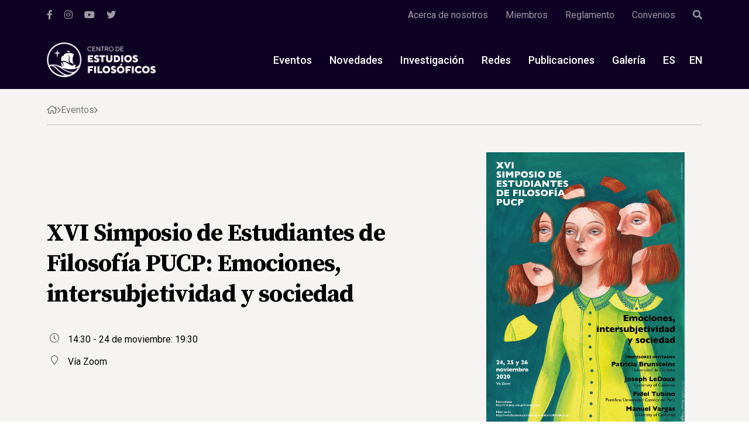

--- FILE ---
content_type: text/html; charset=UTF-8
request_url: https://cef.pucp.edu.pe/eventos/xvi-simposio-estudiantes-filosofia-pucp-emociones-intersubjetividad-sociedad/
body_size: 9886
content:
<!DOCTYPE html>
<html>

<head>
    <meta charset="UTF-8" />
    <meta name="viewport" content="width=device-width, initial-scale=1, user-scalable=no" />
    <!-- Deshabilitar creación de links automáticos en SAFARI' -->
    <meta name="format-detection" content="telephone=no">
    <title>XVI Simposio de Estudiantes de Filosofía PUCP: Emociones, intersubjetividad y sociedad - Centro de Estudios FilosóficosCentro de Estudios Filosóficos</title><meta property="og:title" content="XVI Simposio de Estudiantes de Filosofía PUCP: Emociones, intersubjetividad y sociedad - Centro de Estudios FilosóficosCentro de Estudios Filosóficos" /><meta property="og:type" content="website" /><meta property="og:url" content="https://cef.pucp.edu.pe" />    <meta name='robots' content='index, follow, max-image-preview:large, max-snippet:-1, max-video-preview:-1' />
	<style>img:is([sizes="auto" i], [sizes^="auto," i]) { contain-intrinsic-size: 3000px 1500px }</style>
	
<!-- Google Tag Manager for WordPress by gtm4wp.com -->
<script data-cfasync="false" data-pagespeed-no-defer>
	var gtm4wp_datalayer_name = "dataLayer";
	var dataLayer = dataLayer || [];
</script>
<!-- End Google Tag Manager for WordPress by gtm4wp.com -->
	<!-- This site is optimized with the Yoast SEO plugin v25.9 - https://yoast.com/wordpress/plugins/seo/ -->
	<link rel="canonical" href="https://cef.pucp.edu.pe/eventos/xvi-simposio-estudiantes-filosofia-pucp-emociones-intersubjetividad-sociedad/" />
	<meta property="og:locale" content="es_ES" />
	<meta property="og:type" content="article" />
	<meta property="og:title" content="XVI Simposio de Estudiantes de Filosofía PUCP: Emociones, intersubjetividad y sociedad - Centro de Estudios Filosóficos" />
	<meta property="og:url" content="https://cef.pucp.edu.pe/eventos/xvi-simposio-estudiantes-filosofia-pucp-emociones-intersubjetividad-sociedad/" />
	<meta property="og:site_name" content="Centro de Estudios Filosóficos" />
	<meta property="article:publisher" content="https://www.facebook.com/CentrodeEstudiosFilosoficosPUCP" />
	<meta property="article:modified_time" content="2021-10-13T14:50:20+00:00" />
	<meta property="og:image" content="https://cef.pucp.edu.pe/wp-content/uploads/2020/11/AficheXVISimp-01.png" />
	<meta property="og:image:width" content="2362" />
	<meta property="og:image:height" content="3484" />
	<meta property="og:image:type" content="image/png" />
	<script type="application/ld+json" class="yoast-schema-graph">{"@context":"https://schema.org","@graph":[{"@type":"WebPage","@id":"https://cef.pucp.edu.pe/eventos/xvi-simposio-estudiantes-filosofia-pucp-emociones-intersubjetividad-sociedad/","url":"https://cef.pucp.edu.pe/eventos/xvi-simposio-estudiantes-filosofia-pucp-emociones-intersubjetividad-sociedad/","name":"XVI Simposio de Estudiantes de Filosofía PUCP: Emociones, intersubjetividad y sociedad - Centro de Estudios Filosóficos","isPartOf":{"@id":"https://cef.pucp.edu.pe/#website"},"primaryImageOfPage":{"@id":"https://cef.pucp.edu.pe/eventos/xvi-simposio-estudiantes-filosofia-pucp-emociones-intersubjetividad-sociedad/#primaryimage"},"image":{"@id":"https://cef.pucp.edu.pe/eventos/xvi-simposio-estudiantes-filosofia-pucp-emociones-intersubjetividad-sociedad/#primaryimage"},"thumbnailUrl":"https://cef.pucp.edu.pe/wp-content/uploads/2020/11/AficheXVISimp-01.png","datePublished":"2020-11-20T21:27:30+00:00","dateModified":"2021-10-13T14:50:20+00:00","inLanguage":"es","potentialAction":[{"@type":"ReadAction","target":[["https://cef.pucp.edu.pe/eventos/xvi-simposio-estudiantes-filosofia-pucp-emociones-intersubjetividad-sociedad/"]]}]},{"@type":"ImageObject","inLanguage":"es","@id":"https://cef.pucp.edu.pe/eventos/xvi-simposio-estudiantes-filosofia-pucp-emociones-intersubjetividad-sociedad/#primaryimage","url":"https://cef.pucp.edu.pe/wp-content/uploads/2020/11/AficheXVISimp-01.png","contentUrl":"https://cef.pucp.edu.pe/wp-content/uploads/2020/11/AficheXVISimp-01.png","width":2362,"height":3484},{"@type":"WebSite","@id":"https://cef.pucp.edu.pe/#website","url":"https://cef.pucp.edu.pe/","name":"Centro de Estudios Filosóficos","description":"","potentialAction":[{"@type":"SearchAction","target":{"@type":"EntryPoint","urlTemplate":"https://cef.pucp.edu.pe/?s={search_term_string}"},"query-input":{"@type":"PropertyValueSpecification","valueRequired":true,"valueName":"search_term_string"}}],"inLanguage":"es"}]}</script>
	<!-- / Yoast SEO plugin. -->


<link rel='dns-prefetch' href='//www.googletagmanager.com' />
<script type="text/javascript">
/* <![CDATA[ */
window._wpemojiSettings = {"baseUrl":"https:\/\/s.w.org\/images\/core\/emoji\/16.0.1\/72x72\/","ext":".png","svgUrl":"https:\/\/s.w.org\/images\/core\/emoji\/16.0.1\/svg\/","svgExt":".svg","source":{"concatemoji":"https:\/\/cef.pucp.edu.pe\/wp-includes\/js\/wp-emoji-release.min.js?ver=6.8.2"}};
/*! This file is auto-generated */
!function(s,n){var o,i,e;function c(e){try{var t={supportTests:e,timestamp:(new Date).valueOf()};sessionStorage.setItem(o,JSON.stringify(t))}catch(e){}}function p(e,t,n){e.clearRect(0,0,e.canvas.width,e.canvas.height),e.fillText(t,0,0);var t=new Uint32Array(e.getImageData(0,0,e.canvas.width,e.canvas.height).data),a=(e.clearRect(0,0,e.canvas.width,e.canvas.height),e.fillText(n,0,0),new Uint32Array(e.getImageData(0,0,e.canvas.width,e.canvas.height).data));return t.every(function(e,t){return e===a[t]})}function u(e,t){e.clearRect(0,0,e.canvas.width,e.canvas.height),e.fillText(t,0,0);for(var n=e.getImageData(16,16,1,1),a=0;a<n.data.length;a++)if(0!==n.data[a])return!1;return!0}function f(e,t,n,a){switch(t){case"flag":return n(e,"\ud83c\udff3\ufe0f\u200d\u26a7\ufe0f","\ud83c\udff3\ufe0f\u200b\u26a7\ufe0f")?!1:!n(e,"\ud83c\udde8\ud83c\uddf6","\ud83c\udde8\u200b\ud83c\uddf6")&&!n(e,"\ud83c\udff4\udb40\udc67\udb40\udc62\udb40\udc65\udb40\udc6e\udb40\udc67\udb40\udc7f","\ud83c\udff4\u200b\udb40\udc67\u200b\udb40\udc62\u200b\udb40\udc65\u200b\udb40\udc6e\u200b\udb40\udc67\u200b\udb40\udc7f");case"emoji":return!a(e,"\ud83e\udedf")}return!1}function g(e,t,n,a){var r="undefined"!=typeof WorkerGlobalScope&&self instanceof WorkerGlobalScope?new OffscreenCanvas(300,150):s.createElement("canvas"),o=r.getContext("2d",{willReadFrequently:!0}),i=(o.textBaseline="top",o.font="600 32px Arial",{});return e.forEach(function(e){i[e]=t(o,e,n,a)}),i}function t(e){var t=s.createElement("script");t.src=e,t.defer=!0,s.head.appendChild(t)}"undefined"!=typeof Promise&&(o="wpEmojiSettingsSupports",i=["flag","emoji"],n.supports={everything:!0,everythingExceptFlag:!0},e=new Promise(function(e){s.addEventListener("DOMContentLoaded",e,{once:!0})}),new Promise(function(t){var n=function(){try{var e=JSON.parse(sessionStorage.getItem(o));if("object"==typeof e&&"number"==typeof e.timestamp&&(new Date).valueOf()<e.timestamp+604800&&"object"==typeof e.supportTests)return e.supportTests}catch(e){}return null}();if(!n){if("undefined"!=typeof Worker&&"undefined"!=typeof OffscreenCanvas&&"undefined"!=typeof URL&&URL.createObjectURL&&"undefined"!=typeof Blob)try{var e="postMessage("+g.toString()+"("+[JSON.stringify(i),f.toString(),p.toString(),u.toString()].join(",")+"));",a=new Blob([e],{type:"text/javascript"}),r=new Worker(URL.createObjectURL(a),{name:"wpTestEmojiSupports"});return void(r.onmessage=function(e){c(n=e.data),r.terminate(),t(n)})}catch(e){}c(n=g(i,f,p,u))}t(n)}).then(function(e){for(var t in e)n.supports[t]=e[t],n.supports.everything=n.supports.everything&&n.supports[t],"flag"!==t&&(n.supports.everythingExceptFlag=n.supports.everythingExceptFlag&&n.supports[t]);n.supports.everythingExceptFlag=n.supports.everythingExceptFlag&&!n.supports.flag,n.DOMReady=!1,n.readyCallback=function(){n.DOMReady=!0}}).then(function(){return e}).then(function(){var e;n.supports.everything||(n.readyCallback(),(e=n.source||{}).concatemoji?t(e.concatemoji):e.wpemoji&&e.twemoji&&(t(e.twemoji),t(e.wpemoji)))}))}((window,document),window._wpemojiSettings);
/* ]]> */
</script>
<style id='wp-emoji-styles-inline-css' type='text/css'>

	img.wp-smiley, img.emoji {
		display: inline !important;
		border: none !important;
		box-shadow: none !important;
		height: 1em !important;
		width: 1em !important;
		margin: 0 0.07em !important;
		vertical-align: -0.1em !important;
		background: none !important;
		padding: 0 !important;
	}
</style>
<link rel='stylesheet' id='wp-block-library-css' href='https://cef.pucp.edu.pe/wp-includes/css/dist/block-library/style.min.css?ver=6.8.2' type='text/css' media='all' />
<style id='classic-theme-styles-inline-css' type='text/css'>
/*! This file is auto-generated */
.wp-block-button__link{color:#fff;background-color:#32373c;border-radius:9999px;box-shadow:none;text-decoration:none;padding:calc(.667em + 2px) calc(1.333em + 2px);font-size:1.125em}.wp-block-file__button{background:#32373c;color:#fff;text-decoration:none}
</style>
<style id='global-styles-inline-css' type='text/css'>
:root{--wp--preset--aspect-ratio--square: 1;--wp--preset--aspect-ratio--4-3: 4/3;--wp--preset--aspect-ratio--3-4: 3/4;--wp--preset--aspect-ratio--3-2: 3/2;--wp--preset--aspect-ratio--2-3: 2/3;--wp--preset--aspect-ratio--16-9: 16/9;--wp--preset--aspect-ratio--9-16: 9/16;--wp--preset--color--black: #000000;--wp--preset--color--cyan-bluish-gray: #abb8c3;--wp--preset--color--white: #ffffff;--wp--preset--color--pale-pink: #f78da7;--wp--preset--color--vivid-red: #cf2e2e;--wp--preset--color--luminous-vivid-orange: #ff6900;--wp--preset--color--luminous-vivid-amber: #fcb900;--wp--preset--color--light-green-cyan: #7bdcb5;--wp--preset--color--vivid-green-cyan: #00d084;--wp--preset--color--pale-cyan-blue: #8ed1fc;--wp--preset--color--vivid-cyan-blue: #0693e3;--wp--preset--color--vivid-purple: #9b51e0;--wp--preset--gradient--vivid-cyan-blue-to-vivid-purple: linear-gradient(135deg,rgba(6,147,227,1) 0%,rgb(155,81,224) 100%);--wp--preset--gradient--light-green-cyan-to-vivid-green-cyan: linear-gradient(135deg,rgb(122,220,180) 0%,rgb(0,208,130) 100%);--wp--preset--gradient--luminous-vivid-amber-to-luminous-vivid-orange: linear-gradient(135deg,rgba(252,185,0,1) 0%,rgba(255,105,0,1) 100%);--wp--preset--gradient--luminous-vivid-orange-to-vivid-red: linear-gradient(135deg,rgba(255,105,0,1) 0%,rgb(207,46,46) 100%);--wp--preset--gradient--very-light-gray-to-cyan-bluish-gray: linear-gradient(135deg,rgb(238,238,238) 0%,rgb(169,184,195) 100%);--wp--preset--gradient--cool-to-warm-spectrum: linear-gradient(135deg,rgb(74,234,220) 0%,rgb(151,120,209) 20%,rgb(207,42,186) 40%,rgb(238,44,130) 60%,rgb(251,105,98) 80%,rgb(254,248,76) 100%);--wp--preset--gradient--blush-light-purple: linear-gradient(135deg,rgb(255,206,236) 0%,rgb(152,150,240) 100%);--wp--preset--gradient--blush-bordeaux: linear-gradient(135deg,rgb(254,205,165) 0%,rgb(254,45,45) 50%,rgb(107,0,62) 100%);--wp--preset--gradient--luminous-dusk: linear-gradient(135deg,rgb(255,203,112) 0%,rgb(199,81,192) 50%,rgb(65,88,208) 100%);--wp--preset--gradient--pale-ocean: linear-gradient(135deg,rgb(255,245,203) 0%,rgb(182,227,212) 50%,rgb(51,167,181) 100%);--wp--preset--gradient--electric-grass: linear-gradient(135deg,rgb(202,248,128) 0%,rgb(113,206,126) 100%);--wp--preset--gradient--midnight: linear-gradient(135deg,rgb(2,3,129) 0%,rgb(40,116,252) 100%);--wp--preset--font-size--small: 13px;--wp--preset--font-size--medium: 20px;--wp--preset--font-size--large: 36px;--wp--preset--font-size--x-large: 42px;--wp--preset--spacing--20: 0.44rem;--wp--preset--spacing--30: 0.67rem;--wp--preset--spacing--40: 1rem;--wp--preset--spacing--50: 1.5rem;--wp--preset--spacing--60: 2.25rem;--wp--preset--spacing--70: 3.38rem;--wp--preset--spacing--80: 5.06rem;--wp--preset--shadow--natural: 6px 6px 9px rgba(0, 0, 0, 0.2);--wp--preset--shadow--deep: 12px 12px 50px rgba(0, 0, 0, 0.4);--wp--preset--shadow--sharp: 6px 6px 0px rgba(0, 0, 0, 0.2);--wp--preset--shadow--outlined: 6px 6px 0px -3px rgba(255, 255, 255, 1), 6px 6px rgba(0, 0, 0, 1);--wp--preset--shadow--crisp: 6px 6px 0px rgba(0, 0, 0, 1);}:where(.is-layout-flex){gap: 0.5em;}:where(.is-layout-grid){gap: 0.5em;}body .is-layout-flex{display: flex;}.is-layout-flex{flex-wrap: wrap;align-items: center;}.is-layout-flex > :is(*, div){margin: 0;}body .is-layout-grid{display: grid;}.is-layout-grid > :is(*, div){margin: 0;}:where(.wp-block-columns.is-layout-flex){gap: 2em;}:where(.wp-block-columns.is-layout-grid){gap: 2em;}:where(.wp-block-post-template.is-layout-flex){gap: 1.25em;}:where(.wp-block-post-template.is-layout-grid){gap: 1.25em;}.has-black-color{color: var(--wp--preset--color--black) !important;}.has-cyan-bluish-gray-color{color: var(--wp--preset--color--cyan-bluish-gray) !important;}.has-white-color{color: var(--wp--preset--color--white) !important;}.has-pale-pink-color{color: var(--wp--preset--color--pale-pink) !important;}.has-vivid-red-color{color: var(--wp--preset--color--vivid-red) !important;}.has-luminous-vivid-orange-color{color: var(--wp--preset--color--luminous-vivid-orange) !important;}.has-luminous-vivid-amber-color{color: var(--wp--preset--color--luminous-vivid-amber) !important;}.has-light-green-cyan-color{color: var(--wp--preset--color--light-green-cyan) !important;}.has-vivid-green-cyan-color{color: var(--wp--preset--color--vivid-green-cyan) !important;}.has-pale-cyan-blue-color{color: var(--wp--preset--color--pale-cyan-blue) !important;}.has-vivid-cyan-blue-color{color: var(--wp--preset--color--vivid-cyan-blue) !important;}.has-vivid-purple-color{color: var(--wp--preset--color--vivid-purple) !important;}.has-black-background-color{background-color: var(--wp--preset--color--black) !important;}.has-cyan-bluish-gray-background-color{background-color: var(--wp--preset--color--cyan-bluish-gray) !important;}.has-white-background-color{background-color: var(--wp--preset--color--white) !important;}.has-pale-pink-background-color{background-color: var(--wp--preset--color--pale-pink) !important;}.has-vivid-red-background-color{background-color: var(--wp--preset--color--vivid-red) !important;}.has-luminous-vivid-orange-background-color{background-color: var(--wp--preset--color--luminous-vivid-orange) !important;}.has-luminous-vivid-amber-background-color{background-color: var(--wp--preset--color--luminous-vivid-amber) !important;}.has-light-green-cyan-background-color{background-color: var(--wp--preset--color--light-green-cyan) !important;}.has-vivid-green-cyan-background-color{background-color: var(--wp--preset--color--vivid-green-cyan) !important;}.has-pale-cyan-blue-background-color{background-color: var(--wp--preset--color--pale-cyan-blue) !important;}.has-vivid-cyan-blue-background-color{background-color: var(--wp--preset--color--vivid-cyan-blue) !important;}.has-vivid-purple-background-color{background-color: var(--wp--preset--color--vivid-purple) !important;}.has-black-border-color{border-color: var(--wp--preset--color--black) !important;}.has-cyan-bluish-gray-border-color{border-color: var(--wp--preset--color--cyan-bluish-gray) !important;}.has-white-border-color{border-color: var(--wp--preset--color--white) !important;}.has-pale-pink-border-color{border-color: var(--wp--preset--color--pale-pink) !important;}.has-vivid-red-border-color{border-color: var(--wp--preset--color--vivid-red) !important;}.has-luminous-vivid-orange-border-color{border-color: var(--wp--preset--color--luminous-vivid-orange) !important;}.has-luminous-vivid-amber-border-color{border-color: var(--wp--preset--color--luminous-vivid-amber) !important;}.has-light-green-cyan-border-color{border-color: var(--wp--preset--color--light-green-cyan) !important;}.has-vivid-green-cyan-border-color{border-color: var(--wp--preset--color--vivid-green-cyan) !important;}.has-pale-cyan-blue-border-color{border-color: var(--wp--preset--color--pale-cyan-blue) !important;}.has-vivid-cyan-blue-border-color{border-color: var(--wp--preset--color--vivid-cyan-blue) !important;}.has-vivid-purple-border-color{border-color: var(--wp--preset--color--vivid-purple) !important;}.has-vivid-cyan-blue-to-vivid-purple-gradient-background{background: var(--wp--preset--gradient--vivid-cyan-blue-to-vivid-purple) !important;}.has-light-green-cyan-to-vivid-green-cyan-gradient-background{background: var(--wp--preset--gradient--light-green-cyan-to-vivid-green-cyan) !important;}.has-luminous-vivid-amber-to-luminous-vivid-orange-gradient-background{background: var(--wp--preset--gradient--luminous-vivid-amber-to-luminous-vivid-orange) !important;}.has-luminous-vivid-orange-to-vivid-red-gradient-background{background: var(--wp--preset--gradient--luminous-vivid-orange-to-vivid-red) !important;}.has-very-light-gray-to-cyan-bluish-gray-gradient-background{background: var(--wp--preset--gradient--very-light-gray-to-cyan-bluish-gray) !important;}.has-cool-to-warm-spectrum-gradient-background{background: var(--wp--preset--gradient--cool-to-warm-spectrum) !important;}.has-blush-light-purple-gradient-background{background: var(--wp--preset--gradient--blush-light-purple) !important;}.has-blush-bordeaux-gradient-background{background: var(--wp--preset--gradient--blush-bordeaux) !important;}.has-luminous-dusk-gradient-background{background: var(--wp--preset--gradient--luminous-dusk) !important;}.has-pale-ocean-gradient-background{background: var(--wp--preset--gradient--pale-ocean) !important;}.has-electric-grass-gradient-background{background: var(--wp--preset--gradient--electric-grass) !important;}.has-midnight-gradient-background{background: var(--wp--preset--gradient--midnight) !important;}.has-small-font-size{font-size: var(--wp--preset--font-size--small) !important;}.has-medium-font-size{font-size: var(--wp--preset--font-size--medium) !important;}.has-large-font-size{font-size: var(--wp--preset--font-size--large) !important;}.has-x-large-font-size{font-size: var(--wp--preset--font-size--x-large) !important;}
:where(.wp-block-post-template.is-layout-flex){gap: 1.25em;}:where(.wp-block-post-template.is-layout-grid){gap: 1.25em;}
:where(.wp-block-columns.is-layout-flex){gap: 2em;}:where(.wp-block-columns.is-layout-grid){gap: 2em;}
:root :where(.wp-block-pullquote){font-size: 1.5em;line-height: 1.6;}
</style>
<link rel='stylesheet' id='main-style-css' href='https://cef.pucp.edu.pe/wp-content/themes/pucp-cef/style.css?ver=0.1.6' type='text/css' media='all' />
<script type="text/javascript" src="https://cef.pucp.edu.pe/wp-includes/js/jquery/jquery.min.js?ver=3.7.1" id="jquery-core-js"></script>
<script type="text/javascript" src="https://cef.pucp.edu.pe/wp-includes/js/jquery/jquery-migrate.min.js?ver=3.4.1" id="jquery-migrate-js"></script>
<script type="text/javascript" id="my_js-js-extra">
/* <![CDATA[ */
var ajax_var = {"url":"https:\/\/cef.pucp.edu.pe\/wp-admin\/admin-ajax.php","nonce":"6c7ebcc4ea","action":"mensajear"};
/* ]]> */
</script>
<script type="text/javascript" src="https://cef.pucp.edu.pe/wp-content/plugins/api-airtables/airtable.js?ver=6.8.2" id="my_js-js"></script>
<link rel="https://api.w.org/" href="https://cef.pucp.edu.pe/wp-json/" /><link rel="alternate" title="JSON" type="application/json" href="https://cef.pucp.edu.pe/wp-json/wp/v2/cef-evento/14829" /><link rel="EditURI" type="application/rsd+xml" title="RSD" href="https://cef.pucp.edu.pe/xmlrpc.php?rsd" />
<meta name="generator" content="WordPress 6.8.2" />
<link rel='shortlink' href='https://cef.pucp.edu.pe/?p=14829' />
<link rel="alternate" title="oEmbed (JSON)" type="application/json+oembed" href="https://cef.pucp.edu.pe/wp-json/oembed/1.0/embed?url=https%3A%2F%2Fcef.pucp.edu.pe%2Feventos%2Fxvi-simposio-estudiantes-filosofia-pucp-emociones-intersubjetividad-sociedad%2F" />
<link rel="alternate" title="oEmbed (XML)" type="text/xml+oembed" href="https://cef.pucp.edu.pe/wp-json/oembed/1.0/embed?url=https%3A%2F%2Fcef.pucp.edu.pe%2Feventos%2Fxvi-simposio-estudiantes-filosofia-pucp-emociones-intersubjetividad-sociedad%2F&#038;format=xml" />
<meta name="generator" content="Site Kit by Google 1.161.0" /><script language="javascript" type="text/javascript">
			 var style = document.createElement("style");
			 style.type = "text/css";
			 style.id = "antiClickjack";
			 if ("cssText" in style){
			   style.cssText = "body{display:none !important;}";
			 }else{
			   style.innerHTML = "body{display:none !important;}";
			}
			document.getElementsByTagName("head")[0].appendChild(style);

			if (top.document.domain === document.domain) {
			 var antiClickjack = document.getElementById("antiClickjack");
			 antiClickjack.parentNode.removeChild(antiClickjack);
			} else {
			 top.location = self.location;
			}
		  </script><style>
.qtranxs_flag_es {background-image: url(https://cef.pucp.edu.pe/wp-content/plugins/qtranslate-xt-master/flags/es.png); background-repeat: no-repeat;}
.qtranxs_flag_en {background-image: url(https://cef.pucp.edu.pe/wp-content/plugins/qtranslate-xt-master/flags/gb.png); background-repeat: no-repeat;}
</style>
<link hreflang="es" href="https://cef.pucp.edu.pe/eventos/xvi-simposio-estudiantes-filosofia-pucp-emociones-intersubjetividad-sociedad/" rel="alternate" />
<link hreflang="en" href="https://cef.pucp.edu.pe/en/eventos/xvi-simposio-estudiantes-filosofia-pucp-emociones-intersubjetividad-sociedad/" rel="alternate" />
<link hreflang="x-default" href="https://cef.pucp.edu.pe/eventos/xvi-simposio-estudiantes-filosofia-pucp-emociones-intersubjetividad-sociedad/" rel="alternate" />
<meta name="generator" content="qTranslate-XT 3.14.0.dev.1" />

<!-- Google Tag Manager for WordPress by gtm4wp.com -->
<!-- GTM Container placement set to automatic -->
<script data-cfasync="false" data-pagespeed-no-defer type="text/javascript">
	var dataLayer_content = {"pagePostType":"cef-evento","pagePostType2":"single-cef-evento","pagePostAuthor":"CEF PUCP"};
	dataLayer.push( dataLayer_content );
</script>
<script data-cfasync="false" data-pagespeed-no-defer type="text/javascript">
(function(w,d,s,l,i){w[l]=w[l]||[];w[l].push({'gtm.start':
new Date().getTime(),event:'gtm.js'});var f=d.getElementsByTagName(s)[0],
j=d.createElement(s),dl=l!='dataLayer'?'&l='+l:'';j.async=true;j.src=
'//www.googletagmanager.com/gtm.js?id='+i+dl;f.parentNode.insertBefore(j,f);
})(window,document,'script','dataLayer','GTM-P4864XH');
</script>
<!-- End Google Tag Manager for WordPress by gtm4wp.com --><link rel="icon" href="https://cef.pucp.edu.pe/wp-content/uploads/2024/04/pucp-favicon.png" sizes="32x32" />
<link rel="icon" href="https://cef.pucp.edu.pe/wp-content/uploads/2024/04/pucp-favicon.png" sizes="192x192" />
<link rel="apple-touch-icon" href="https://cef.pucp.edu.pe/wp-content/uploads/2024/04/pucp-favicon.png" />
<meta name="msapplication-TileImage" content="https://cef.pucp.edu.pe/wp-content/uploads/2024/04/pucp-favicon.png" />
    <!--[if lt IE 9]>
    <script src="//cdnjs.cloudflare.com/ajax/libs/html5shiv/3.7.3/html5shiv.min.js"></script>
    <script src="https://cef.pucp.edu.pe/wp-content/themes/pucp-cef/respond.js"></script>
    <![endif]-->

    </head>
<body>
    
    <div class="top-bar">
    <div class="container">
        <div class="top-bar__container">
                            <ul class="top-bar__social">
                                            <li><a href="https://www.facebook.com/CentrodeEstudiosFilosoficosPUCP" target="_blank"><i class="fab fa-facebook-f"></i></a></li>
                                            <li><a href="https://instagram.com/cefpucp?igshid=YmMyMTA2M2Y=" target="_blank"><i class="fab fa-instagram"></i></a></li>
                                            <li><a href="https://www.youtube.com/channel/UCE_XJdG7KQxJ_XQT2KlA0mw" target="_blank"><i class="fab fa-youtube"></i></a></li>
                                            <li><a href="https://twitter.com/CEFPUCP" target="_blank"><i class="fab fa-twitter"></i></a></li>
                                    </ul>
            
            <ul class="top-bar__nav">
                                                            <li class=""><a href="https://cef.pucp.edu.pe/acerca-de-nosotros/" target="_self">Acerca de nosotros</a></li>
                                            <li class=""><a href="https://cef.pucp.edu.pe/miembros/" target="_self">Miembros</a></li>
                                            <li class=""><a href="https://cef.pucp.edu.pe/wp-content/uploads/2020/07/NUEVO-REGLAMENTO-CEF-noviembre-2017.pdf" target="_self">Reglamento</a></li>
                                            <li class=""><a href="https://cef.pucp.edu.pe/convenios/" target="_self">Convenios</a></li>
                                                    <li><a href="" class='js-search-open'><i class="fas fa-search"></i></a></li>
            </ul>
        </div>
    </div>
</div>
    <nav class="menu">
    <div class="container">
        <div class="menu__container">
            <div class="menu__logo-wrapper">
                <a href='https://cef.pucp.edu.pe' class="menu__logo">
                    <img src="https://cef.pucp.edu.pe/wp-content/uploads/2025/05/logo_pucp_new-01.png" alt="">
                </a>
                <div class="menu__mobile-wrap">
                    <button class="menu__mobile | js-search-open">
                        <i class="far fa-search"></i>
                    </button>
                    <button class="menu__mobile | js-menu-button">
                        <i class="fas fa-bars"></i>
                    </button>
                </div>
            </div>
            <div class="menu__list-wrap | js-menu-list">

                                <ul class='menu__list'>
                                            <li class=""><a href="https://cef.pucp.edu.pe/eventos/">Eventos</a></li>
                                            <li class=""><a href="https://cef.pucp.edu.pe/novedades/">Novedades</a></li>
                                            <li class=""><a href="https://cef.pucp.edu.pe/investigacion/">Investigación</a></li>
                                            <li class=""><a href="https://cef.pucp.edu.pe/redes-y-becas/redes/">Redes</a></li>
                                            <li class=""><a href="https://cef.pucp.edu.pe/publicaciones/">Publicaciones</a></li>
                                            <li class=""><a href="https://cef.pucp.edu.pe/galeria/">Galería</a></li>
                                                                        <li class="menu__idioma">
                                                    <a class="active" href="/eventos/xvi-simposio-estudiantes-filosofia-pucp-emociones-intersubjetividad-sociedad/?lang=es">ES</a>
                                                    <a class="" href="/eventos/xvi-simposio-estudiantes-filosofia-pucp-emociones-intersubjetividad-sociedad/?lang=en">EN</a>
                                            </li>
                </ul>
                
                                    <ul class="menu__list-sec">
                                            <li class=""><a href="https://cef.pucp.edu.pe/acerca-de-nosotros/">Acerca de nosotros</a></li>
                                            <li class=""><a href="https://cef.pucp.edu.pe/miembros/">Miembros</a></li>
                                            <li class=""><a href="https://cef.pucp.edu.pe/wp-content/uploads/2020/07/NUEVO-REGLAMENTO-CEF-noviembre-2017.pdf">Reglamento</a></li>
                                            <li class=""><a href="https://cef.pucp.edu.pe/convenios/">Convenios</a></li>
                                        </ul>
                            </div>
        </div>
    </div>
</nav>    <div class="header-search | js-search-box">
    <div class="container">
        <div class="header-search__container">
            <form action="https://cef.pucp.edu.pe/" class="header-search__form js-sanitized">
                <input class='header-search__input' type="text" value='' placeholder='Tipea aquí' name="s" id="">
                <button class='header-search__submit ' type="submit"><span>Buscar</span> <i class="far fa-search"></i></button>
                <button class='header-search__esc | js-search-close'><span>Cerrar</span><i class="fal fa-times"></i></button>
            </form>
        </div>
    </div>
</div>    <div class="page">
        <div class="pos-rel">
                <div class="events-hero " style="--backgroundColor: rgba(245,244,242,1); 
                --contrastColor: #000000; 
                --backgroundColorTransparent: rgba(245,244,242,0.3);">

        
        <div class="container">
            
<div class="breadcrumbs">
    <a href="https://cef.pucp.edu.pe">
        <i class="far fa-home"></i>
    </a>
    <i class="far fa-angle-right"></i>
            <a href="https://cef.pucp.edu.pe/eventos/">
            Eventos        </a>
        <i class="far fa-angle-right"></i>
    </div>            <div class="events-hero__container">
                <div class="events-hero__content">
                    <h1 class="events-hero__title main-title small">XVI Simposio de Estudiantes de Filosofía PUCP: Emociones, intersubjetividad y sociedad</h1>
                    <ul class="events-hero__list">
                <li>
            <i class="fal fa-fw fa-clock"></i>
            14:30                            - 24 de moviembre: 19:30                    </li>
                    <li><i class="fal fa-fw fa-map-marker"></i> Vía Zoom</li>
            </ul>
                                    </div>

                                    <div class="events-hero__picture">
                        <figure class="events-hero__image">
                            <img width="1600" height="2360" src="https://cef.pucp.edu.pe/wp-content/uploads/2020/11/AficheXVISimp-01.png" class="" alt="" decoding="async" fetchpriority="high" srcset="https://cef.pucp.edu.pe/wp-content/uploads/2020/11/AficheXVISimp-01.png 2362w, https://cef.pucp.edu.pe/wp-content/uploads/2020/11/AficheXVISimp-01-203x300.png 203w, https://cef.pucp.edu.pe/wp-content/uploads/2020/11/AficheXVISimp-01-768x1133.png 768w, https://cef.pucp.edu.pe/wp-content/uploads/2020/11/AficheXVISimp-01-694x1024.png 694w, https://cef.pucp.edu.pe/wp-content/uploads/2020/11/AficheXVISimp-01-252x372.png 252w, https://cef.pucp.edu.pe/wp-content/uploads/2020/11/AficheXVISimp-01-66x97.png 66w, https://cef.pucp.edu.pe/wp-content/uploads/2020/11/AficheXVISimp-01-156x230.png 156w, https://cef.pucp.edu.pe/wp-content/uploads/2020/11/AficheXVISimp-01-260x384.png 260w, https://cef.pucp.edu.pe/wp-content/uploads/2020/11/AficheXVISimp-01-225x332.png 225w, https://cef.pucp.edu.pe/wp-content/uploads/2020/11/AficheXVISimp-01-120x177.png 120w" sizes="(max-width: 1600px) 100vw, 1600px" />                        </figure>
                    </div>
                            </div>
        </div>
    </div>

<div class="events-tabs">
    </div>            <section class="picolBlock | --space-top-regular --space-bot-none"><div class="text-editor">
    <div class="container">
        <div class="text-editor__container">
            <div class="wpContent">
                <p>La <a href="http://facultad.pucp.edu.pe/letras-ciencias-humanas/">Facultad de Letras y Ciencias Humanas</a>, el Centro de Estudios Filosóficos y los estudiantes de filosofía de la Pontificia Universidad Católica del Perú organizan el XVI Simposio de Estudiantes de Filosofía, que se llevará a cabo del martes 24 al jueves 26 de noviembre de 2020. Este año el tema del Simposio será «Emociones, intersubjetividad y sociedad».</p>
<div class="o9v6fnle cxmmr5t8 oygrvhab hcukyx3x c1et5uql"></div>
<p>El XVI Simposio de estudiantes de filosofía buscará explorar preguntas en torno a la relación entre las emociones, la intersubjetividad y la sociedad. ¿De qué manera nuestras disposiciones afectivas juegan un rol en la constitución de la intersubjetividad? ¿Hasta qué punto pueden las estructuras sociales moldear el contenido de nuestra experiencia subjetiva? ¿Cuál es la relación entre las emociones y los sesgos implícitos discriminatorios? Consideramos que preguntas de esta índole son de vital importancia para muchos de los debates centrales en la ética, filosofía de la mente y filosofía social.</p>
<p>Nos adherimos al pluralismo filosófico: buscamos abordar los temas centrales del simposio desde distintas metodologías filosóficas y buscar puntos de contacto con otras disciplinas académicas. Así, estamos interesados en escuchar las perspectivas de la filosofía analítica y continental, psicología, crítica social, historia, antropología y otras disciplinas humanísticas.</p>
<p><a href="https://pucp.zoom.us/meeting/register/tJItcemsrjIvGNFvnSliNdeYqIwQx-V6190l?fbclid=IwAR2l5GhNodfZEq-H8tNcUq6ioMRJnmroKmM124g5GwnEQT5ibwndl24s3Ew">Inscripciones aquí</a></p>
<p>Las ponencias también se transmitirán por Facebook Live.</p>
<p><a href="https://cef.pucp.edu.pe/wp-content/uploads/2020/11/ProgramaXVISimp-01.png">Programa</a></p>
            </div>
        </div>
    </div>
</div>
</section><!-- Section Block End -->                    </div>
    </div>

    

<!--[if lte IE 9]>
<script src="https://cef.pucp.edu.pe/wp-content/themes/pucp-cef/polyfills/flexibility.js"></script>
<script type="text/javascript">
    // Flexbox Pollyfill
    window.onload=function(){
        flexibility(document.documentElement);
    }
</script>
<![endif]-->
<!--[if lte IE 11]>
<script src="https://cef.pucp.edu.pe/wp-content/themes/pucp-cef/polyfills/ofi.min.js"></script>
<script type="text/javascript">
    // Object Fit Pollyfill
    objectFitImages();
</script>
<![endif]--><footer class="footer footer--margin">
    <div class="container">
        <div class="footer__container">
                        <div class="footer__left">
                <div class="footer__descubre">

                    <h4 class="footer__subtitle">Descubre</h4>
                                        <div class="footer__descubre-item">
                                                    <figure class="footer__descubre-image">
                                <img width="196" height="90" src="https://cef.pucp.edu.pe/wp-content/uploads/2023/03/eltalon.png" class="" alt="" decoding="async" />                            </figure>
                        
                        <div class="footer__descubre-content">
                                                                                                <h5><a href="http://eltalondeaquiles.pucp.edu.pe/" target="_blank">El Talón de Aquiles</a></h5>
                                                            
                                                            <p>Este es un portal dirigido a estudiantes y profesores de filosofía con la finalidad de ofrecer recursos para la enseñanza de la filosofía.</p>
                                                    </div>
                    </div>
                                        <div class="footer__descubre-item">
                                                    <figure class="footer__descubre-image">
                                <img width="196" height="90" src="https://cef.pucp.edu.pe/wp-content/uploads/2023/03/educast.png" class="" alt="" decoding="async" />                            </figure>
                        
                        <div class="footer__descubre-content">
                                                                                                <h5><a href="http://educast.pucp.edu.pe/cef" target="_blank">Canal de videos del CEF</a></h5>
                                                            
                                                            <p>El canal de videos del CEF en el portal eduCast de la PUCP contiene todos los videos disponibles de nuestras actividades.</p>
                                                    </div>
                    </div>
                                    </div>
            </div>
                        <div class="footer__center">

                                    <div class="footer__relacionados">
                        <h4 class="footer__subtitle">Enlaces relacionados</h4>
                        <ul class="footer__relacionados-list">
                                                            <li class="footer__relacionados-item"><a href="https://revistas.pucp.edu.pe/index.php/arete" target="_blank">Areté - Revista de Filosofía</a></li>
                                                            <li class="footer__relacionados-item"><a href="https://revistas.pucp.edu.pe/index.php/estudiosdefilosofia" target="_blank">Revista Estudios de Filosofía</a></li>
                                                            <li class="footer__relacionados-item"><a href="https://facultad.pucp.edu.pe/letras-ciencias-humanas/especialidades/filosofia/presentacion/" target="_blank">Pregrado en Filosofía</a></li>
                                                            <li class="footer__relacionados-item"><a href="https://posgrado.pucp.edu.pe/maestria/filosofia/" target="_blank">Maestría en Filosofía</a></li>
                                                            <li class="footer__relacionados-item"><a href="https://posgrado.pucp.edu.pe/doctorados/doctorado-filosofia/" target="_blank">Doctorado en Filosofía</a></li>
                                                            <li class="footer__relacionados-item"><a href="https://www.pucp.edu.pe/carrera/humanidades/?pag=doc_filosofia" target="_blank">Sección de Filosofía, Departamento de Humanidades</a></li>
                                                            <li class="footer__relacionados-item"><a href="https://www.pucp.edu.pe/" target="_blank">Home PUCP</a></li>
                                                    </ul>
                    </div>
                
                                    <h4 class="footer__subtitle">Síguenos</h4>
                    <div class="footer__socials">
                                                    <a href="https://www.facebook.com/CentrodeEstudiosFilosoficosPUCP" target="_blank">
                                <i class="fab fa-fw fa-facebook-f"></i>
                            </a>
                                                    <a href="https://instagram.com/cefpucp?igshid=YmMyMTA2M2Y=" target="_blank">
                                <i class="fab fa-fw fa-instagram"></i>
                            </a>
                                                    <a href="https://www.youtube.com/channel/UCE_XJdG7KQxJ_XQT2KlA0mw" target="_blank">
                                <i class="fab fa-fw fa-youtube"></i>
                            </a>
                                                    <a href="https://twitter.com/CEFPUCP" target="_blank">
                                <i class="fab fa-fw fa-twitter"></i>
                            </a>
                                            </div>
                
            </div>
            <div class="footer__right">

                <div class="footer__boletin">
                    <h4 class="footer__subtitle">Suscríbete a <br /> nuestro boletín</h4>

                        <style>
        .__swfairtable #RespuestaDeProceso {
            display: none;
            width: 100%;
            color: #fff !important;
            background: #0b7845;
            padding: .625rem;
            border-radius: 5px;
            -webkit-animation: footerRespuesta .4s ease;
            animation: footerRespuesta .4s ease
        }
        .__swfairtable #RespuestaDeProceso.visible {
            display: block
        }
    </style>
    <div class="__swfairtable">
        <div id="RespuestaDeProceso"></div>
        <script src='https://www.google.com/recaptcha/api.js'></script>
        <form method="POST" id="btnEnviarAirTable" class="footer__form" action="#">
            <input name="Nombre" type="text" placeholder="Nombres">
            <input name="Apellidos" type="text" placeholder="Apellidos">
            <input name="Correo" type="email" placeholder="Correo electrónico">
            <div class="g-recaptcha" data-sitekey="6LfCqygUAAAAAL2cWaRb7PAOAjyDWRjZ4L4q9JvR"></div>
            <button type="submit">Suscribirme<i class="fas fa-arrow-right"></i></button>
        </form>
    </div>


                    <h4 class="footer__subtitle">Contacto</h4>
                    <p>RUC: 20155945860<br>Razón Social: PONTIFICIA UNIVERSIDAD CATOLICA DEL PERU</p>
                </div>

            </div>
        </div>
    </div>
</footer><script type="speculationrules">
{"prefetch":[{"source":"document","where":{"and":[{"href_matches":"\/*"},{"not":{"href_matches":["\/wp-*.php","\/wp-admin\/*","\/wp-content\/uploads\/*","\/wp-content\/*","\/wp-content\/plugins\/*","\/wp-content\/themes\/pucp-cef\/*","\/*\\?(.+)"]}},{"not":{"selector_matches":"a[rel~=\"nofollow\"]"}},{"not":{"selector_matches":".no-prefetch, .no-prefetch a"}}]},"eagerness":"conservative"}]}
</script>
<script type="text/javascript" src="https://cef.pucp.edu.pe/wp-content/themes/pucp-cef/concat.min.js?ver=0.1.6" id="main-scripts-js"></script>
</body>
</html>
<!--
Performance optimized by W3 Total Cache. Learn more: https://www.boldgrid.com/w3-total-cache/


Served from: cef.pucp.edu.pe @ 2026-01-19 23:36:29 by W3 Total Cache
-->

--- FILE ---
content_type: text/html; charset=utf-8
request_url: https://www.google.com/recaptcha/api2/anchor?ar=1&k=6LfCqygUAAAAAL2cWaRb7PAOAjyDWRjZ4L4q9JvR&co=aHR0cHM6Ly9jZWYucHVjcC5lZHUucGU6NDQz&hl=en&v=PoyoqOPhxBO7pBk68S4YbpHZ&size=normal&anchor-ms=20000&execute-ms=30000&cb=xlc3lseesf4h
body_size: 49350
content:
<!DOCTYPE HTML><html dir="ltr" lang="en"><head><meta http-equiv="Content-Type" content="text/html; charset=UTF-8">
<meta http-equiv="X-UA-Compatible" content="IE=edge">
<title>reCAPTCHA</title>
<style type="text/css">
/* cyrillic-ext */
@font-face {
  font-family: 'Roboto';
  font-style: normal;
  font-weight: 400;
  font-stretch: 100%;
  src: url(//fonts.gstatic.com/s/roboto/v48/KFO7CnqEu92Fr1ME7kSn66aGLdTylUAMa3GUBHMdazTgWw.woff2) format('woff2');
  unicode-range: U+0460-052F, U+1C80-1C8A, U+20B4, U+2DE0-2DFF, U+A640-A69F, U+FE2E-FE2F;
}
/* cyrillic */
@font-face {
  font-family: 'Roboto';
  font-style: normal;
  font-weight: 400;
  font-stretch: 100%;
  src: url(//fonts.gstatic.com/s/roboto/v48/KFO7CnqEu92Fr1ME7kSn66aGLdTylUAMa3iUBHMdazTgWw.woff2) format('woff2');
  unicode-range: U+0301, U+0400-045F, U+0490-0491, U+04B0-04B1, U+2116;
}
/* greek-ext */
@font-face {
  font-family: 'Roboto';
  font-style: normal;
  font-weight: 400;
  font-stretch: 100%;
  src: url(//fonts.gstatic.com/s/roboto/v48/KFO7CnqEu92Fr1ME7kSn66aGLdTylUAMa3CUBHMdazTgWw.woff2) format('woff2');
  unicode-range: U+1F00-1FFF;
}
/* greek */
@font-face {
  font-family: 'Roboto';
  font-style: normal;
  font-weight: 400;
  font-stretch: 100%;
  src: url(//fonts.gstatic.com/s/roboto/v48/KFO7CnqEu92Fr1ME7kSn66aGLdTylUAMa3-UBHMdazTgWw.woff2) format('woff2');
  unicode-range: U+0370-0377, U+037A-037F, U+0384-038A, U+038C, U+038E-03A1, U+03A3-03FF;
}
/* math */
@font-face {
  font-family: 'Roboto';
  font-style: normal;
  font-weight: 400;
  font-stretch: 100%;
  src: url(//fonts.gstatic.com/s/roboto/v48/KFO7CnqEu92Fr1ME7kSn66aGLdTylUAMawCUBHMdazTgWw.woff2) format('woff2');
  unicode-range: U+0302-0303, U+0305, U+0307-0308, U+0310, U+0312, U+0315, U+031A, U+0326-0327, U+032C, U+032F-0330, U+0332-0333, U+0338, U+033A, U+0346, U+034D, U+0391-03A1, U+03A3-03A9, U+03B1-03C9, U+03D1, U+03D5-03D6, U+03F0-03F1, U+03F4-03F5, U+2016-2017, U+2034-2038, U+203C, U+2040, U+2043, U+2047, U+2050, U+2057, U+205F, U+2070-2071, U+2074-208E, U+2090-209C, U+20D0-20DC, U+20E1, U+20E5-20EF, U+2100-2112, U+2114-2115, U+2117-2121, U+2123-214F, U+2190, U+2192, U+2194-21AE, U+21B0-21E5, U+21F1-21F2, U+21F4-2211, U+2213-2214, U+2216-22FF, U+2308-230B, U+2310, U+2319, U+231C-2321, U+2336-237A, U+237C, U+2395, U+239B-23B7, U+23D0, U+23DC-23E1, U+2474-2475, U+25AF, U+25B3, U+25B7, U+25BD, U+25C1, U+25CA, U+25CC, U+25FB, U+266D-266F, U+27C0-27FF, U+2900-2AFF, U+2B0E-2B11, U+2B30-2B4C, U+2BFE, U+3030, U+FF5B, U+FF5D, U+1D400-1D7FF, U+1EE00-1EEFF;
}
/* symbols */
@font-face {
  font-family: 'Roboto';
  font-style: normal;
  font-weight: 400;
  font-stretch: 100%;
  src: url(//fonts.gstatic.com/s/roboto/v48/KFO7CnqEu92Fr1ME7kSn66aGLdTylUAMaxKUBHMdazTgWw.woff2) format('woff2');
  unicode-range: U+0001-000C, U+000E-001F, U+007F-009F, U+20DD-20E0, U+20E2-20E4, U+2150-218F, U+2190, U+2192, U+2194-2199, U+21AF, U+21E6-21F0, U+21F3, U+2218-2219, U+2299, U+22C4-22C6, U+2300-243F, U+2440-244A, U+2460-24FF, U+25A0-27BF, U+2800-28FF, U+2921-2922, U+2981, U+29BF, U+29EB, U+2B00-2BFF, U+4DC0-4DFF, U+FFF9-FFFB, U+10140-1018E, U+10190-1019C, U+101A0, U+101D0-101FD, U+102E0-102FB, U+10E60-10E7E, U+1D2C0-1D2D3, U+1D2E0-1D37F, U+1F000-1F0FF, U+1F100-1F1AD, U+1F1E6-1F1FF, U+1F30D-1F30F, U+1F315, U+1F31C, U+1F31E, U+1F320-1F32C, U+1F336, U+1F378, U+1F37D, U+1F382, U+1F393-1F39F, U+1F3A7-1F3A8, U+1F3AC-1F3AF, U+1F3C2, U+1F3C4-1F3C6, U+1F3CA-1F3CE, U+1F3D4-1F3E0, U+1F3ED, U+1F3F1-1F3F3, U+1F3F5-1F3F7, U+1F408, U+1F415, U+1F41F, U+1F426, U+1F43F, U+1F441-1F442, U+1F444, U+1F446-1F449, U+1F44C-1F44E, U+1F453, U+1F46A, U+1F47D, U+1F4A3, U+1F4B0, U+1F4B3, U+1F4B9, U+1F4BB, U+1F4BF, U+1F4C8-1F4CB, U+1F4D6, U+1F4DA, U+1F4DF, U+1F4E3-1F4E6, U+1F4EA-1F4ED, U+1F4F7, U+1F4F9-1F4FB, U+1F4FD-1F4FE, U+1F503, U+1F507-1F50B, U+1F50D, U+1F512-1F513, U+1F53E-1F54A, U+1F54F-1F5FA, U+1F610, U+1F650-1F67F, U+1F687, U+1F68D, U+1F691, U+1F694, U+1F698, U+1F6AD, U+1F6B2, U+1F6B9-1F6BA, U+1F6BC, U+1F6C6-1F6CF, U+1F6D3-1F6D7, U+1F6E0-1F6EA, U+1F6F0-1F6F3, U+1F6F7-1F6FC, U+1F700-1F7FF, U+1F800-1F80B, U+1F810-1F847, U+1F850-1F859, U+1F860-1F887, U+1F890-1F8AD, U+1F8B0-1F8BB, U+1F8C0-1F8C1, U+1F900-1F90B, U+1F93B, U+1F946, U+1F984, U+1F996, U+1F9E9, U+1FA00-1FA6F, U+1FA70-1FA7C, U+1FA80-1FA89, U+1FA8F-1FAC6, U+1FACE-1FADC, U+1FADF-1FAE9, U+1FAF0-1FAF8, U+1FB00-1FBFF;
}
/* vietnamese */
@font-face {
  font-family: 'Roboto';
  font-style: normal;
  font-weight: 400;
  font-stretch: 100%;
  src: url(//fonts.gstatic.com/s/roboto/v48/KFO7CnqEu92Fr1ME7kSn66aGLdTylUAMa3OUBHMdazTgWw.woff2) format('woff2');
  unicode-range: U+0102-0103, U+0110-0111, U+0128-0129, U+0168-0169, U+01A0-01A1, U+01AF-01B0, U+0300-0301, U+0303-0304, U+0308-0309, U+0323, U+0329, U+1EA0-1EF9, U+20AB;
}
/* latin-ext */
@font-face {
  font-family: 'Roboto';
  font-style: normal;
  font-weight: 400;
  font-stretch: 100%;
  src: url(//fonts.gstatic.com/s/roboto/v48/KFO7CnqEu92Fr1ME7kSn66aGLdTylUAMa3KUBHMdazTgWw.woff2) format('woff2');
  unicode-range: U+0100-02BA, U+02BD-02C5, U+02C7-02CC, U+02CE-02D7, U+02DD-02FF, U+0304, U+0308, U+0329, U+1D00-1DBF, U+1E00-1E9F, U+1EF2-1EFF, U+2020, U+20A0-20AB, U+20AD-20C0, U+2113, U+2C60-2C7F, U+A720-A7FF;
}
/* latin */
@font-face {
  font-family: 'Roboto';
  font-style: normal;
  font-weight: 400;
  font-stretch: 100%;
  src: url(//fonts.gstatic.com/s/roboto/v48/KFO7CnqEu92Fr1ME7kSn66aGLdTylUAMa3yUBHMdazQ.woff2) format('woff2');
  unicode-range: U+0000-00FF, U+0131, U+0152-0153, U+02BB-02BC, U+02C6, U+02DA, U+02DC, U+0304, U+0308, U+0329, U+2000-206F, U+20AC, U+2122, U+2191, U+2193, U+2212, U+2215, U+FEFF, U+FFFD;
}
/* cyrillic-ext */
@font-face {
  font-family: 'Roboto';
  font-style: normal;
  font-weight: 500;
  font-stretch: 100%;
  src: url(//fonts.gstatic.com/s/roboto/v48/KFO7CnqEu92Fr1ME7kSn66aGLdTylUAMa3GUBHMdazTgWw.woff2) format('woff2');
  unicode-range: U+0460-052F, U+1C80-1C8A, U+20B4, U+2DE0-2DFF, U+A640-A69F, U+FE2E-FE2F;
}
/* cyrillic */
@font-face {
  font-family: 'Roboto';
  font-style: normal;
  font-weight: 500;
  font-stretch: 100%;
  src: url(//fonts.gstatic.com/s/roboto/v48/KFO7CnqEu92Fr1ME7kSn66aGLdTylUAMa3iUBHMdazTgWw.woff2) format('woff2');
  unicode-range: U+0301, U+0400-045F, U+0490-0491, U+04B0-04B1, U+2116;
}
/* greek-ext */
@font-face {
  font-family: 'Roboto';
  font-style: normal;
  font-weight: 500;
  font-stretch: 100%;
  src: url(//fonts.gstatic.com/s/roboto/v48/KFO7CnqEu92Fr1ME7kSn66aGLdTylUAMa3CUBHMdazTgWw.woff2) format('woff2');
  unicode-range: U+1F00-1FFF;
}
/* greek */
@font-face {
  font-family: 'Roboto';
  font-style: normal;
  font-weight: 500;
  font-stretch: 100%;
  src: url(//fonts.gstatic.com/s/roboto/v48/KFO7CnqEu92Fr1ME7kSn66aGLdTylUAMa3-UBHMdazTgWw.woff2) format('woff2');
  unicode-range: U+0370-0377, U+037A-037F, U+0384-038A, U+038C, U+038E-03A1, U+03A3-03FF;
}
/* math */
@font-face {
  font-family: 'Roboto';
  font-style: normal;
  font-weight: 500;
  font-stretch: 100%;
  src: url(//fonts.gstatic.com/s/roboto/v48/KFO7CnqEu92Fr1ME7kSn66aGLdTylUAMawCUBHMdazTgWw.woff2) format('woff2');
  unicode-range: U+0302-0303, U+0305, U+0307-0308, U+0310, U+0312, U+0315, U+031A, U+0326-0327, U+032C, U+032F-0330, U+0332-0333, U+0338, U+033A, U+0346, U+034D, U+0391-03A1, U+03A3-03A9, U+03B1-03C9, U+03D1, U+03D5-03D6, U+03F0-03F1, U+03F4-03F5, U+2016-2017, U+2034-2038, U+203C, U+2040, U+2043, U+2047, U+2050, U+2057, U+205F, U+2070-2071, U+2074-208E, U+2090-209C, U+20D0-20DC, U+20E1, U+20E5-20EF, U+2100-2112, U+2114-2115, U+2117-2121, U+2123-214F, U+2190, U+2192, U+2194-21AE, U+21B0-21E5, U+21F1-21F2, U+21F4-2211, U+2213-2214, U+2216-22FF, U+2308-230B, U+2310, U+2319, U+231C-2321, U+2336-237A, U+237C, U+2395, U+239B-23B7, U+23D0, U+23DC-23E1, U+2474-2475, U+25AF, U+25B3, U+25B7, U+25BD, U+25C1, U+25CA, U+25CC, U+25FB, U+266D-266F, U+27C0-27FF, U+2900-2AFF, U+2B0E-2B11, U+2B30-2B4C, U+2BFE, U+3030, U+FF5B, U+FF5D, U+1D400-1D7FF, U+1EE00-1EEFF;
}
/* symbols */
@font-face {
  font-family: 'Roboto';
  font-style: normal;
  font-weight: 500;
  font-stretch: 100%;
  src: url(//fonts.gstatic.com/s/roboto/v48/KFO7CnqEu92Fr1ME7kSn66aGLdTylUAMaxKUBHMdazTgWw.woff2) format('woff2');
  unicode-range: U+0001-000C, U+000E-001F, U+007F-009F, U+20DD-20E0, U+20E2-20E4, U+2150-218F, U+2190, U+2192, U+2194-2199, U+21AF, U+21E6-21F0, U+21F3, U+2218-2219, U+2299, U+22C4-22C6, U+2300-243F, U+2440-244A, U+2460-24FF, U+25A0-27BF, U+2800-28FF, U+2921-2922, U+2981, U+29BF, U+29EB, U+2B00-2BFF, U+4DC0-4DFF, U+FFF9-FFFB, U+10140-1018E, U+10190-1019C, U+101A0, U+101D0-101FD, U+102E0-102FB, U+10E60-10E7E, U+1D2C0-1D2D3, U+1D2E0-1D37F, U+1F000-1F0FF, U+1F100-1F1AD, U+1F1E6-1F1FF, U+1F30D-1F30F, U+1F315, U+1F31C, U+1F31E, U+1F320-1F32C, U+1F336, U+1F378, U+1F37D, U+1F382, U+1F393-1F39F, U+1F3A7-1F3A8, U+1F3AC-1F3AF, U+1F3C2, U+1F3C4-1F3C6, U+1F3CA-1F3CE, U+1F3D4-1F3E0, U+1F3ED, U+1F3F1-1F3F3, U+1F3F5-1F3F7, U+1F408, U+1F415, U+1F41F, U+1F426, U+1F43F, U+1F441-1F442, U+1F444, U+1F446-1F449, U+1F44C-1F44E, U+1F453, U+1F46A, U+1F47D, U+1F4A3, U+1F4B0, U+1F4B3, U+1F4B9, U+1F4BB, U+1F4BF, U+1F4C8-1F4CB, U+1F4D6, U+1F4DA, U+1F4DF, U+1F4E3-1F4E6, U+1F4EA-1F4ED, U+1F4F7, U+1F4F9-1F4FB, U+1F4FD-1F4FE, U+1F503, U+1F507-1F50B, U+1F50D, U+1F512-1F513, U+1F53E-1F54A, U+1F54F-1F5FA, U+1F610, U+1F650-1F67F, U+1F687, U+1F68D, U+1F691, U+1F694, U+1F698, U+1F6AD, U+1F6B2, U+1F6B9-1F6BA, U+1F6BC, U+1F6C6-1F6CF, U+1F6D3-1F6D7, U+1F6E0-1F6EA, U+1F6F0-1F6F3, U+1F6F7-1F6FC, U+1F700-1F7FF, U+1F800-1F80B, U+1F810-1F847, U+1F850-1F859, U+1F860-1F887, U+1F890-1F8AD, U+1F8B0-1F8BB, U+1F8C0-1F8C1, U+1F900-1F90B, U+1F93B, U+1F946, U+1F984, U+1F996, U+1F9E9, U+1FA00-1FA6F, U+1FA70-1FA7C, U+1FA80-1FA89, U+1FA8F-1FAC6, U+1FACE-1FADC, U+1FADF-1FAE9, U+1FAF0-1FAF8, U+1FB00-1FBFF;
}
/* vietnamese */
@font-face {
  font-family: 'Roboto';
  font-style: normal;
  font-weight: 500;
  font-stretch: 100%;
  src: url(//fonts.gstatic.com/s/roboto/v48/KFO7CnqEu92Fr1ME7kSn66aGLdTylUAMa3OUBHMdazTgWw.woff2) format('woff2');
  unicode-range: U+0102-0103, U+0110-0111, U+0128-0129, U+0168-0169, U+01A0-01A1, U+01AF-01B0, U+0300-0301, U+0303-0304, U+0308-0309, U+0323, U+0329, U+1EA0-1EF9, U+20AB;
}
/* latin-ext */
@font-face {
  font-family: 'Roboto';
  font-style: normal;
  font-weight: 500;
  font-stretch: 100%;
  src: url(//fonts.gstatic.com/s/roboto/v48/KFO7CnqEu92Fr1ME7kSn66aGLdTylUAMa3KUBHMdazTgWw.woff2) format('woff2');
  unicode-range: U+0100-02BA, U+02BD-02C5, U+02C7-02CC, U+02CE-02D7, U+02DD-02FF, U+0304, U+0308, U+0329, U+1D00-1DBF, U+1E00-1E9F, U+1EF2-1EFF, U+2020, U+20A0-20AB, U+20AD-20C0, U+2113, U+2C60-2C7F, U+A720-A7FF;
}
/* latin */
@font-face {
  font-family: 'Roboto';
  font-style: normal;
  font-weight: 500;
  font-stretch: 100%;
  src: url(//fonts.gstatic.com/s/roboto/v48/KFO7CnqEu92Fr1ME7kSn66aGLdTylUAMa3yUBHMdazQ.woff2) format('woff2');
  unicode-range: U+0000-00FF, U+0131, U+0152-0153, U+02BB-02BC, U+02C6, U+02DA, U+02DC, U+0304, U+0308, U+0329, U+2000-206F, U+20AC, U+2122, U+2191, U+2193, U+2212, U+2215, U+FEFF, U+FFFD;
}
/* cyrillic-ext */
@font-face {
  font-family: 'Roboto';
  font-style: normal;
  font-weight: 900;
  font-stretch: 100%;
  src: url(//fonts.gstatic.com/s/roboto/v48/KFO7CnqEu92Fr1ME7kSn66aGLdTylUAMa3GUBHMdazTgWw.woff2) format('woff2');
  unicode-range: U+0460-052F, U+1C80-1C8A, U+20B4, U+2DE0-2DFF, U+A640-A69F, U+FE2E-FE2F;
}
/* cyrillic */
@font-face {
  font-family: 'Roboto';
  font-style: normal;
  font-weight: 900;
  font-stretch: 100%;
  src: url(//fonts.gstatic.com/s/roboto/v48/KFO7CnqEu92Fr1ME7kSn66aGLdTylUAMa3iUBHMdazTgWw.woff2) format('woff2');
  unicode-range: U+0301, U+0400-045F, U+0490-0491, U+04B0-04B1, U+2116;
}
/* greek-ext */
@font-face {
  font-family: 'Roboto';
  font-style: normal;
  font-weight: 900;
  font-stretch: 100%;
  src: url(//fonts.gstatic.com/s/roboto/v48/KFO7CnqEu92Fr1ME7kSn66aGLdTylUAMa3CUBHMdazTgWw.woff2) format('woff2');
  unicode-range: U+1F00-1FFF;
}
/* greek */
@font-face {
  font-family: 'Roboto';
  font-style: normal;
  font-weight: 900;
  font-stretch: 100%;
  src: url(//fonts.gstatic.com/s/roboto/v48/KFO7CnqEu92Fr1ME7kSn66aGLdTylUAMa3-UBHMdazTgWw.woff2) format('woff2');
  unicode-range: U+0370-0377, U+037A-037F, U+0384-038A, U+038C, U+038E-03A1, U+03A3-03FF;
}
/* math */
@font-face {
  font-family: 'Roboto';
  font-style: normal;
  font-weight: 900;
  font-stretch: 100%;
  src: url(//fonts.gstatic.com/s/roboto/v48/KFO7CnqEu92Fr1ME7kSn66aGLdTylUAMawCUBHMdazTgWw.woff2) format('woff2');
  unicode-range: U+0302-0303, U+0305, U+0307-0308, U+0310, U+0312, U+0315, U+031A, U+0326-0327, U+032C, U+032F-0330, U+0332-0333, U+0338, U+033A, U+0346, U+034D, U+0391-03A1, U+03A3-03A9, U+03B1-03C9, U+03D1, U+03D5-03D6, U+03F0-03F1, U+03F4-03F5, U+2016-2017, U+2034-2038, U+203C, U+2040, U+2043, U+2047, U+2050, U+2057, U+205F, U+2070-2071, U+2074-208E, U+2090-209C, U+20D0-20DC, U+20E1, U+20E5-20EF, U+2100-2112, U+2114-2115, U+2117-2121, U+2123-214F, U+2190, U+2192, U+2194-21AE, U+21B0-21E5, U+21F1-21F2, U+21F4-2211, U+2213-2214, U+2216-22FF, U+2308-230B, U+2310, U+2319, U+231C-2321, U+2336-237A, U+237C, U+2395, U+239B-23B7, U+23D0, U+23DC-23E1, U+2474-2475, U+25AF, U+25B3, U+25B7, U+25BD, U+25C1, U+25CA, U+25CC, U+25FB, U+266D-266F, U+27C0-27FF, U+2900-2AFF, U+2B0E-2B11, U+2B30-2B4C, U+2BFE, U+3030, U+FF5B, U+FF5D, U+1D400-1D7FF, U+1EE00-1EEFF;
}
/* symbols */
@font-face {
  font-family: 'Roboto';
  font-style: normal;
  font-weight: 900;
  font-stretch: 100%;
  src: url(//fonts.gstatic.com/s/roboto/v48/KFO7CnqEu92Fr1ME7kSn66aGLdTylUAMaxKUBHMdazTgWw.woff2) format('woff2');
  unicode-range: U+0001-000C, U+000E-001F, U+007F-009F, U+20DD-20E0, U+20E2-20E4, U+2150-218F, U+2190, U+2192, U+2194-2199, U+21AF, U+21E6-21F0, U+21F3, U+2218-2219, U+2299, U+22C4-22C6, U+2300-243F, U+2440-244A, U+2460-24FF, U+25A0-27BF, U+2800-28FF, U+2921-2922, U+2981, U+29BF, U+29EB, U+2B00-2BFF, U+4DC0-4DFF, U+FFF9-FFFB, U+10140-1018E, U+10190-1019C, U+101A0, U+101D0-101FD, U+102E0-102FB, U+10E60-10E7E, U+1D2C0-1D2D3, U+1D2E0-1D37F, U+1F000-1F0FF, U+1F100-1F1AD, U+1F1E6-1F1FF, U+1F30D-1F30F, U+1F315, U+1F31C, U+1F31E, U+1F320-1F32C, U+1F336, U+1F378, U+1F37D, U+1F382, U+1F393-1F39F, U+1F3A7-1F3A8, U+1F3AC-1F3AF, U+1F3C2, U+1F3C4-1F3C6, U+1F3CA-1F3CE, U+1F3D4-1F3E0, U+1F3ED, U+1F3F1-1F3F3, U+1F3F5-1F3F7, U+1F408, U+1F415, U+1F41F, U+1F426, U+1F43F, U+1F441-1F442, U+1F444, U+1F446-1F449, U+1F44C-1F44E, U+1F453, U+1F46A, U+1F47D, U+1F4A3, U+1F4B0, U+1F4B3, U+1F4B9, U+1F4BB, U+1F4BF, U+1F4C8-1F4CB, U+1F4D6, U+1F4DA, U+1F4DF, U+1F4E3-1F4E6, U+1F4EA-1F4ED, U+1F4F7, U+1F4F9-1F4FB, U+1F4FD-1F4FE, U+1F503, U+1F507-1F50B, U+1F50D, U+1F512-1F513, U+1F53E-1F54A, U+1F54F-1F5FA, U+1F610, U+1F650-1F67F, U+1F687, U+1F68D, U+1F691, U+1F694, U+1F698, U+1F6AD, U+1F6B2, U+1F6B9-1F6BA, U+1F6BC, U+1F6C6-1F6CF, U+1F6D3-1F6D7, U+1F6E0-1F6EA, U+1F6F0-1F6F3, U+1F6F7-1F6FC, U+1F700-1F7FF, U+1F800-1F80B, U+1F810-1F847, U+1F850-1F859, U+1F860-1F887, U+1F890-1F8AD, U+1F8B0-1F8BB, U+1F8C0-1F8C1, U+1F900-1F90B, U+1F93B, U+1F946, U+1F984, U+1F996, U+1F9E9, U+1FA00-1FA6F, U+1FA70-1FA7C, U+1FA80-1FA89, U+1FA8F-1FAC6, U+1FACE-1FADC, U+1FADF-1FAE9, U+1FAF0-1FAF8, U+1FB00-1FBFF;
}
/* vietnamese */
@font-face {
  font-family: 'Roboto';
  font-style: normal;
  font-weight: 900;
  font-stretch: 100%;
  src: url(//fonts.gstatic.com/s/roboto/v48/KFO7CnqEu92Fr1ME7kSn66aGLdTylUAMa3OUBHMdazTgWw.woff2) format('woff2');
  unicode-range: U+0102-0103, U+0110-0111, U+0128-0129, U+0168-0169, U+01A0-01A1, U+01AF-01B0, U+0300-0301, U+0303-0304, U+0308-0309, U+0323, U+0329, U+1EA0-1EF9, U+20AB;
}
/* latin-ext */
@font-face {
  font-family: 'Roboto';
  font-style: normal;
  font-weight: 900;
  font-stretch: 100%;
  src: url(//fonts.gstatic.com/s/roboto/v48/KFO7CnqEu92Fr1ME7kSn66aGLdTylUAMa3KUBHMdazTgWw.woff2) format('woff2');
  unicode-range: U+0100-02BA, U+02BD-02C5, U+02C7-02CC, U+02CE-02D7, U+02DD-02FF, U+0304, U+0308, U+0329, U+1D00-1DBF, U+1E00-1E9F, U+1EF2-1EFF, U+2020, U+20A0-20AB, U+20AD-20C0, U+2113, U+2C60-2C7F, U+A720-A7FF;
}
/* latin */
@font-face {
  font-family: 'Roboto';
  font-style: normal;
  font-weight: 900;
  font-stretch: 100%;
  src: url(//fonts.gstatic.com/s/roboto/v48/KFO7CnqEu92Fr1ME7kSn66aGLdTylUAMa3yUBHMdazQ.woff2) format('woff2');
  unicode-range: U+0000-00FF, U+0131, U+0152-0153, U+02BB-02BC, U+02C6, U+02DA, U+02DC, U+0304, U+0308, U+0329, U+2000-206F, U+20AC, U+2122, U+2191, U+2193, U+2212, U+2215, U+FEFF, U+FFFD;
}

</style>
<link rel="stylesheet" type="text/css" href="https://www.gstatic.com/recaptcha/releases/PoyoqOPhxBO7pBk68S4YbpHZ/styles__ltr.css">
<script nonce="UEjwHhhowoWj1s-gDgz9aA" type="text/javascript">window['__recaptcha_api'] = 'https://www.google.com/recaptcha/api2/';</script>
<script type="text/javascript" src="https://www.gstatic.com/recaptcha/releases/PoyoqOPhxBO7pBk68S4YbpHZ/recaptcha__en.js" nonce="UEjwHhhowoWj1s-gDgz9aA">
      
    </script></head>
<body><div id="rc-anchor-alert" class="rc-anchor-alert"></div>
<input type="hidden" id="recaptcha-token" value="[base64]">
<script type="text/javascript" nonce="UEjwHhhowoWj1s-gDgz9aA">
      recaptcha.anchor.Main.init("[\x22ainput\x22,[\x22bgdata\x22,\x22\x22,\[base64]/[base64]/UltIKytdPWE6KGE8MjA0OD9SW0grK109YT4+NnwxOTI6KChhJjY0NTEyKT09NTUyOTYmJnErMTxoLmxlbmd0aCYmKGguY2hhckNvZGVBdChxKzEpJjY0NTEyKT09NTYzMjA/[base64]/MjU1OlI/[base64]/[base64]/[base64]/[base64]/[base64]/[base64]/[base64]/[base64]/[base64]/[base64]\x22,\[base64]\x22,\[base64]/DpHfDvcKlwr/Dg8Kawpl4biPCj1Z3wqcgB8OGwovCsFpjC23Cl8KmM8OROBQhw7PCmU/[base64]/w4PDhcKZDiURe8Ojwq7CnyzDiMKhMWlhw5Qcwo3DomfDrghqMMO5w6nCp8OLIEvDksK2XDnDl8OdUyjCqsO9WVnCrk8qPMKNbsObwpHCtsK4woTCul3Do8KZwo1ZS8OlwodOwpPCinXCjC/DncKfESLCoArCqcOjMELDjcOUw6nCqn1+PsO4QzXDlsKCT8ODZMK8w64ewoF+wqjCkcKhworChsKuwposwrbCl8Opwr/[base64]/DlyrDrDDCq8OjwqkAPy3DrEnDqMKlXMOEw4M+w6EMw6TCrsONwq5zUATCtw9KVxkcwofDvMKpFsOZwrLCrT5Zwo0zAzfDscOCQMOqAcK4esKDw4TCiHFbw6/CjMKqwr5uwpzCuUnDjcKYcMO2w6t1wqjCmxvDgx1+byvCscK2w7BPSGvClk7CksKMUnzDnn8+LjbDnQ7Du8O3w7AReD19HsO5w7/[base64]/CrMOYQ2dRwoLDnsKVMUfDt8Kxw4TCgD/DlcKBwpcjDMKXw6AfTQ7CrcK/wqHDuAfCiSLCjsOAKmrCgMO9XGXCvMKzw70kwqnCth1uw6/CnHbDhh3DocObw4fDj0kMw4HDvcKow63DmmHCisKdw5XDtMOhQcKMESY9IcOoa2JgNnkPw6Akw6fDtRvCgkrDrsOjIzLDkQrCvMOvIMKYwrjCoMOfw5QKw4zDiHLCjD5saj1Pw4nDvCjDvMOVw4nCnMKjXsOLw5QjEC1KwrUGOFlxUDIKNcOYAT/Dg8OGQD4KwpMdw7nDg8KJTcKdbCTDlSpBw7UrDVHCqlg7eMOUwqXDrFXCjX9VfsOvVCppwo/CnUAzw6dwbsKNwqPCjcOIPMOdw5/[base64]/[base64]/[base64]/CqMKmSsKLwrl5wpLDkF/CmHrCuMK6BgvCu8OLc8OJwpzDpl1leyzCrMOcPnzCjVA/w5TDocKrDnrDgcO+w58Ywqg+FMKDBsKRVnTCgHnCqjoMw5tYPFrCosKVw4jClMOJw7DCjsOBw512wrU5w57CqMOpwq7CvcOuwpMKw5PCmQ/CjVInw7LDmsKzw5rDv8OdwrnDucKYD1bCssK5T00PdsKbL8K/JjrCpcKJw65kw5/Co8O4wp7DlRVUeMKmNcKEwpjCoMKIGBHDoD1dw6jDt8KnwrLDvMKNwocowoMIwqXDu8O1w6rDi8OYH8KrRA3DisKZC8KVd0vDhcK4IV/CjsOnGWvCnsKge8OnbsKQw4gEw7Mfwrplwq3CvwHCmsOPTsOsw7LDuxHDowUlOirCtFELKX3DvmXCsUjDqjXDh8Kcw61kwoXCo8Oywr0Ew6sLXFA9wqgnNsO0c8OOF8KJwpAOw4U1w7rCizPDoMKqCsKKwq/CusORw4tnW2LCkzfCo8OswpbDgyQTQjZawpNSBMKQw7ZNC8Olwp9mwpV7csKAESVAwqXDtMKhCMOfwrBTQTLClgfClDjCpSwmfRnDtnjDpsOOMgU8wpM7wqbCq0tjdCI8SsKMPwjCn8O0TcOLwpctbcK8w4xpw4zDicOLw60hw5EMw6s3fsKBw7EUAV/Dsg1mwpQww5fCr8OZJjsLD8OpNwbCkkHCvQk5ABcAw4Mkwr7DmFvDkjbDkXJLwqXCjmTDg1RIwqwhwr3Di3TDocKmw5JkEVAxbMKHw6/CucKVw5vDmMOmw4XCs34kesOvw5l1w47Do8KWNFdawoHDkVc/T8Ktw73CtMOkecKiwp4JFcKOFcKpaTJVwpQIBMOCwoTDsgjCgcOJQjoLUzwAw5TCjiNVwrDDn0FRGcKUwoFncMOnw6/[base64]/CpU4tdcK0w6DDpcKwwpXDlsKuwqJAw7xIwoPClsKZTsOJwpfChUbDucKedULCgMO8wpobZQjCssKVPcKpX8KZw6DCqcK+YQ3CqlPCu8KPw4x4wr9Bw65SeGsrexlYw4vCjj3CqTVCQzkew44XIj4/BsOLAVFvw7AkDigrwqgPUcOCe8K6I2bDkUPDqsKdwr7DunvDosOIEygAJUvCqcKhw67DlMKuS8OjAsOWwrPCml3DrsKJGXbCl8KjRcORwojDm8OPYD/ChybDnyTCu8O+fcOpNcOXQ8Kxw5QYM8O4w7zCiMO1QHTCijYlw7TCmXcgw5FSw7nDiMODw6ojDsK1wrrDtXbCrULDpMKXcV1lW8Kqw5TDm8KDBkt4w7/CicOXwrVENMOkw4/DjgtZw7LDgVQywpHCh2k+wrNMQMKhwqo4wppzcMKwOETCoRYeSsK5wobDksO9w7LChMK2w7B4emzCmcOrw6/DgDNoJcKFw4p8YsKaw7plaMKEw4XDhiJKw7tDwrLCjBl/ecOlwonDjcOdcMKMwrrCjcO5acO8wqbCh3NUV3cyVgPCjcOOw4N0H8ORCTp0w6LDrmTDvyPDmFUbdcK/w70bGsKQwoI1w6PDhMOYG0/DhcKqWWXCmGHDjMOaFcOBwpfCu1s3w5XCo8ORw7nCgcK+wr/DlAJgPcKlf2Zlw6vDq8KywojCtMKVwoLDtsKSw4Yrw5xOFsK0w6LCjg04XlkOw7QWK8K2wp/CksKFw5ptwpfDrcOXY8OswrLCo8O4Z3vDh8KKwo8hw4lyw6ILYnowwrAwNVMKe8KmVVLCs0M5PVYzw7rDucOcbcOdUsO6w7Mmw7M7w4nDosK7w67ChMKWIx/Dgl7Dq3Z8Xx/[base64]/CncKjPBhifEhDwpgZwqZYFsOfw5BmTmnCrcKww4fCtMKvVsOaa8Kcw5LClMKmwpPDqDHCksOxworDlMKyHk04wojCi8OWwq/Dmho4w7bDmcKQwoPCpQs1w4g+DMKoaTzCjsKlw7E/R8O5AVvDoH1YJkMzSMOVw4NOCyHDi3TCvyBtMH9PZxDCn8OKwqzCsXfCiA0LcxAiwroAES8Ww7bCnMKnwp9qw45Cw7XDksKBwosow7McwqPDlEvCuiPCmMKrwqjDojTCi2TDgsKEwrwjwp5lwpVyHsOxwr7DiAQhQMKtw6YkVsOtEMOnQsKsbSlfOcKsW8ODMA4/DEgUw5lEw6bCkVMhUMO4DgZWw6FpNGPDuB/[base64]/McO9w69awpLCjTZoHcO/wotqaSvDgMKGw6vDhsKYwpB8w4jCsRIvWcKRw79ocDzDrsOZW8OUwrHCr8OTTMOKMsKEwpFHEGRuwpbCsTMQYcK+wrzCtD9HZcKWwpF5woYDASogwr5BOjU2wrlvw4IXdQdLwr7Dp8OowoM6wrlsKCvDoMOGNiXDhcKIaMO/wrXDghEfQcKzwp5gwqYJw5ZEwrMcJmXDlzfCj8KXKMODw54ye8KswrPCoMODw60zwpotEzYqwojCpcOdGjlTV1fCjMOmw7oXw6EedFMPw5DCvMO8wo3CjEnDjsOFw4wZA8KaGyVfK35fwpXCtC7CssOCUsK3wq0rwoYjw5poDSLCjRhSf1hOUA3ClhLDvMOew75/woXCkMOGTMKxwoEsw5jChXHDty/DtnB8THhMBcOeFzFnwpTCvA9NKsOGw7MgQ23Dm0Riw7k4w4FvHATDrA4tw4PClcKpwpJrMsK8w4IKUT7DjzADfV9HwoPCq8K7Sk0tw5PDtsK6wrfCjsOQMMKgw63DscOWw5VWw4zCh8O6w6xpwrDCi8OlwqDDhgREwrLCqkjDg8OTOWjCtF/DoCjCg2dNPcK9IXXDqBwzw4dWwpAmwoPDt2cSwopdwqjDhcKUw5REwpvDrcKOEDlpecKSdsOjNsKGwpjCg3bCgybCuQM8wqjCimLDgENXYsKgw7/DucKLwrjCmMOzw6/CqsOeLsKvw7TDjBbDjgnDs8OKZsKuKMKCDBNxwrzDoDXDssOyOMOnbsK5HzMuXsO+HMOsXCfDgxtLT8K2w6rDucOfw77Cu3Q7w6E2wrcmw5xdwqTCgBjDhC8lw5TDhxnCo8OtZDQCw4tEwqI7woAVWcKEw6MxOcKXwrrCh8O/VsKbLiV/w6TChMKAJRx1IivCpsKow5rDmgXDlgDCncKyJzrDs8O1w7bDuBwEZ8ODwpcgTHsQcMO4wr3DtiHDtTM9wo1WasKgFCNBwovCpMORGGtjHijDrMKXTl3CmzbDm8OCYMOQBkc9woNKXsKvwqrCsTd7L8OhP8K0A1XCmcOTw4R5w6/DqmnDo8OAwoZFbGo3wpXDqcKTwol/w4tvK8OWVgtSwoDDgcKLBXLDtGjCm1Bfa8OvwoZeV8OABWV7w7HDhgBMTsKNCsONw6LDscKVNsKowqfDrHDCjsO+U2EYejsrdFXCgDXDscOYQ8KlFMOLE23DoV5wXxE6HcOCw782w7zDuCQkLm9MGMOzwqF/QUsEaQ1kw51SwrlwCSVWUcO1w6cXw74rY0U/[base64]/Co0sIe8KTHWDCoGHDucK3woQtwprCvMOAwrEJHHrDgScfwrk2GsOkckZxVsKWwol/a8OKwpLDucOlGljCmsKBw4/CqxjDjsOEw7rDvsK4w5IwwoxsFndEw7bCvzNuWsKFw4jCkMKfScOaw5TDpsOuwqNGV1xJO8KJHMKSwqczJ8OgPsOkFcOYw5/CqVfCoHPCusK3wrDCoMOdwqVkWsKrwoXCiHoqOhvCvS4Bw70SwqsowoHCglbCqsO0w4PDvkpewqTCusO/egrCvcO2w79Dwp/CgTNnw7VpwqQAw7IywovDg8O4D8O7wqwuwoJkG8KuXMOfVynCoibDgcOyecKtfsKrw4xyw7J0JsOEw7kiwrRkw5IvGsK7w7HCpcKjXlsYw5oxwqLDmsOYNsOVw7jCs8OUwqJDwr3DqMKGw7bDscOePSQ4wrFRw4gOWxBvw4RgPcOXeMOlwp1kwotqw6rCrcKowoM/MMKswpPCm8K5HmzDu8KdThF+woNjJEXDjsOSF8OQw7HDi8K4wrzCtT0Kw6vCrsKowqcUw6XCgQfCicKbwpzCjMKdw7Q1ISbCllZeTMOtX8K2KsKsPcO7ZMO7w4RACBvDi8K3UcOcQAlhDsOVw4xKw7/CrcKawrsjw4vDkcOJw7HCkm94TjRoYDJtIzbDhMOPw7DCqsOycBIKUxHClsK2eVpbw60KdHoWwqcCeRcLDMKDw4PDsRYjUcK1ccODLMKQw6h3w5XDry58wp/DiMO7UMKJFcKzIMOgwo0KWjDChkLCocK5QMKKCgXDgGotKz9ZwrUgw7PDtMKqw6R/Q8Oxwppiw7vCuD5SwoXDlHfDoMOPOyhLwrtSH1pVw5zCt2HDn8KuFsKOFg8UdMONwp/CswbDh8KmdMKFwoLClnnDjG8gAMKCIWDCicKJwpsywrfDuUnDokB7w6VXICrDhsKzOsO5wp3DpiRMSDdHGMKJJ8KqcQjCncOBQMKpw6hvBMKPwpQMP8K8wqUOQkLDqMO2w4nCpcOyw7Q/DTxEwprCmg40TSPCiCIqwrBYwo3DoGhUwosqJwtxw5UbwpLDk8Kfw7fDoyY1wok2MMOTw4sDFcOxwpzCpcKWOsKkw6Z0C18Iwr/CpcOMbRHCnMKcw5BXwrrDuWIJwr5AdcKIwoTCgMKIEcKzMSjCrCtkXlDClMO7PmfDh2jDtsKqwrnDocO6w7wIeyvCj2jCtVkZwrl/dsKECMKOIEHDtcKcwrsEwrVqLkvCsU3CvMKjDUk2Hho/[base64]/[base64]/CvXpkB8KINcOGW8OEw6zDmMK7AmYBwqDCoMOsw5MPcBdWQEXCkiV7w5DCocKBe1LDkGEFOQzDuk/DnMKkYhp+LQvDkH4jwq8hwqTCi8Kewo/DhyfCvsK9NMO7wqfCjTgmw6zCm1bDpQcLWVfDpi01wqwEBcKpw6Iyw7ZnwpUnw4Yaw5tQDMKJw7EOwoXDg2pgFwrDj8KwfcOUG8OFw7Y1M8OecQ/CjgYtwqvCnG7DtW5IwoEKw48DKSIxFyLDgi/DhMOQLcOLXB/Do8KDw4tqXwlWw6fCosKqWz7CkAZ+w67Dj8K9wpvCkMKSfsKMYV4nRwlpwqM7wrwkw6QmwpDCs0zDuFLDtCYtw4/[base64]/CkA1ywrHDonHCksOZwq3Cox1iYsKnfcKrw6tlZMK/w7kQfcKqwpzCpiFPbj8fC1PDvzREw5c8SVsvUjcBw5UNwpfDlgBjBcODawTDoTjCi1XDqcKMMsK0wrt0Bicmwp5IQHU0FcOZRV52wrfDsyJzwoJQSMKTKncdDMKJw5XDlMOGwp7DqsOKaMOKwr4tX8Ofw7/Dk8O2w5DDvUcWHTjDqlpxwpPCsT7DmTQYw4EdO8OFwr/ClMOmw6XCjMOeISPDhz4Zw4fDs8KlBcOxw7IPw5bDolvDpQvDm0XCgHUdScOeZl/[base64]/DosO5wozCp8OpLm3ClcKEwqDCpmzDjHnDhcOTYh4paMKxw44Cw77DvVzDg8OiKMKwXTDDkmnDjMKKOsOCNmclw6IBWsOVwpVFIcOiBiY5wrTDicOqwr1Twq4KNWPDoXF4wq7DgsK9woTDq8KNwqN/DiLCksKsBWtPwrHDrMKCQxMOL8Oawr/CsRbDqsOjaXQAwqTClsK4McOQYhPCm8OFw5vCg8Kawq/Dmz12w7VQAyRXwpoWS0FsQE3DpcKvH0XCjGrChW/[base64]/[base64]/[base64]/DhDPClsKxw6jCu0tOJlUiw5cRTwTCnMO3Um5JCyVNw7V0w7TCqcOQBx/CusKlOUrDqsKBw43CrwrClMOyN8KnUsKrw7RHwqgbwozDrwPDrF3Ck8Kkw4F7dm1/EsKLwqLDogHDi8K0MmvDpFYwwprCp8OMwokZwqLCicONwrjCkz3DqikyFU3DligTJMKhacOww5A+aMKIdcONHGElw6rDsMOfYRXCv8K/wr4icXbDucOywpwnwootJMOaIMKWHiDCon9GMcKqw4XDhEp8esKvPsKhw7URTsODw6MRAEpSwpcWPU7Cj8O2w6JReyTDkEpOBzjCujY7IsKBwpbCry5mw43DtsKTwoc9DMKewr/DiMOCOMKvw5zCmSPCjAh4YMOPwpAxw4EAFsKJwrJMacK2w4XDh2xIRGvDrD4dFH9+w4PDvE/CpsK7wp3DsHhwYMKkJwfDk13DjCzClyLCuhbDh8KpwqjDnwJJwpcUOsKfwobCoW7DmcO/ecKbw5HDiQ8VU2HDq8Ozwo7Dm3oqMWHDt8KJf8Khw71uwp/CusKtWVPCimHDpkLClMKzwqDDvU9qUMOpMcOgGsOFwpR/wrTCvj3DmsOPw64iA8KPY8KIbMKXfMKNw6VSw4FCwr9vV8OpwqLDhcObwo1QwqzDosOgw6dJw48bwrw4w6/Cn1xIw4ghw6XDrsKawoDCuynCrVrCmQnDgTHDl8OOwovDtMKnwpd4DwUWJHxFYnXCpQbDj8OTw4/DmcOZHMKPwrcxPBnCqBY0bzjCmFtQDMKgbMKLChrCqVfDhCLConLDhTnCoMO8CGN3w7TDoMO3ET/[base64]/CncKhfcKoG8KEw6rDg8K6GsKqwrpowrDDuAzCucK4Z2M8CxVmw6USCF4IwoUfw6ZvGsKrSsOJwpk6HlfCkxHDqnzDosOLw5RNJB9ZwoHDu8OBacOzJ8Kdwp7Cl8KcSlVQFSzCpyXCj8K/QsOGbcKuDkHCjMKOYsOOe8KIIcOew6XDtAXDrwQDccOawpjCvxvDtA86wqzCssOFwrHDq8K8KEHCscKswowYwoHCucOtw5LDmUHDsMKlw6/DlSLDtMOow5zDk0jCmcKEZC7DscKSwpTDqXvDvzrDtB8Ow4h6FMKOdsOGwoHCvTTCj8OBw4xQU8Kawr/CmsKuVHobwq/Di2/ClMOwwr17wpc5OsKXAsKqGMONS30dw45VB8KDwovCnzXDgQN+w43Ds8KuJ8OswrwZXcKpJR4MwocuwpVjX8KRBMK1XcOHeHV8wpHDo8OmPFE3O3h8JU1DQ1PDjEQiAsKHWcOtwqrDkcOCPxVTe8K+AgwTKMOIw4/DsA9ywqNvKzzCkEFedl/DtcKJw6XDssO7XhLCpGkBDTbCgiXDmMKsJQ3CjlUIw77CocKEw7bCvQnDnXBzw7bCtMO4wokDw5PCuMKtccOoBsKjw77CscOASil1Cx/Ch8OILcKywpMdCsOzA0nDksKiNsKmdUvDunnCmMKBw5zCtkjDkcK1E8OiwqbCgSQkVGzCjXJ1wprDrsK/OMOLT8KXQ8K2w6DDg1PCscOywoHDocKtE2VLw6XCo8O2w7bCiUEdG8Kzw43DuwZ/wpPDp8KCwr3DhsOdwqbDvcOHKMKYwpDDl2DDglnDsCJJw4kKwoDCiFAPwr7ClcKLw4PDs0xWLB90JsOXS8K5V8OiaMKKbSZmwqZXw44awrBtcFXDuDQMLsKBJ8K3wo88wrXDlMKOZFDCm2Uiw7U1wrPCtGwLwqRPwrc/Mn/Dn0Ame05Ww47ChsOJDMKRbE/DpMOmw4V/w4jDn8OYc8Kgwrxnw746PGlOwqVQCA7CuD7CvDjDpkzCtyPDv0I5w4nCmDLCq8OXw5LCs3vCiMObb1tAwrlhwpI9wprDgcKoXAJMw4ESwrxbLcKKQ8OzAMK0V0tRdsKZCS7DiMOfQ8KCSjNnwqfDjMONw43DnMKIPG1fw5MwHEHDpWXDt8OSPsOuwq/Dnz7CgcOHw61Iw4IWwqFRwr1Jw7bClTd4w4EfYj96woDDp8KLw5XCgMKMw5rDsMK/w5glZ2cHTsKQw6kcb09yBzpZFVPDmMK2woAyC8K7w4ptaMKdBFTCuDbDjsKGwo3DkWMBw6HCnQ9xG8KVwovDuF4lRcOKenPCq8K2w7LDrcKyEMOqecONwrvCnBTDjAdgAS/DhMK+EMKiwpnDuVPDlcKTw6hDwqzCm0TCpGfClsOaXcOiwpoZVMOOw7DDjMOvw6p9wpXDu07CmhF2Vh9jDXU/XsOFSUDCjTnDi8OFwqfDj8Kww64tw6DDrAdqwrhFwrPDg8KQYhY5BsKlX8OeQMKOwoLDl8OEwrnCpn7DiCheG8OxLMKZW8KGI8Oqw4LDmlYVwrbCjntgwoEww6Ufw57DhsKlwrHDgFHDsnjDmMOaLx3DoQnCpcOnAVR5w6tDw7/[base64]/Z8Omwo7Ci8OLQD94wpLDlsKbXn7DrlZaw5fDtyYowq8TK1nDqDZAw7AMPB/[base64]/DscKVWcOcBsOnw4MxNjrDgDYtaFVmwr/[base64]/wr1zesKWwoMQwpNHw55gH8Kmw67DgMKQw4Rje0DDmMKvDAcdC8OaB8K/ISfDpcKgL8K3L3N6Y8K7GlTCgsKAwoHDuMOGAnXDscKxwpHCg8KyP01mwp7Ci1HDhmopw618HsKPw5tiwpgYZMOPwoDCuiLDkh8Zw5/DsMKTMiPClsO2w6kQecKiPAHCkWzDsMO+w4TDnjXChMKJVTvDiyLDtBhsaMKTw7AKw7Yyw7sUwpxbwpx9YmJAWENrW8Kew6DDjMKdZk3CszvChMKlw5d2wrHDlMKIOwbDonVRfMKaO8OaW2jDugIKY8OrEjvDrlLDpVNawptkWgvDig8/wqs/YgDCq2LDo8K3FxLDuVLDvkzDiMONK0oJG2k3woRTwpYpwpNWa0l7w4TCr8K9w5/[base64]/[base64]/CsjlGwq/[base64]/Dj8OOXsOfw6/CuTEZT8OiwprCrMOJLn/DqEs7P8OoJGBAwpHDlsOmcXfDiFYbe8OXwqNtYlxxUF7DisK3w6thHcO6P1bDrhDDv8OMwp5mwqIDw4fDqkzDjxNqwp/CvMOuwrwWH8ORY8O3R3XCrsKDDwlKwp8Qf2cbc1DDmcK8wqo9N1FpE8KkwofCpX/DtsKOw4lRw5YfwqrDpMOIKlY3RcODJw/CvBPDgMOVwrl+EyLCucKBYlHCosKBw4MNw7dVwqtUGFnDvsOKcMKxacK6YVxywpjDjFBTARTCu1JMJMKCFRUwwqHCg8KoW0vDj8KeNcKrw6fCtcOMFcKtw7Q4wqnDlcKVFcOgw6zCicK6RMK3AmTCsDzDhBIYfcOgw6bDu8OAwrBIw75DcsKKwolBZz/[base64]/[base64]/w7/[base64]/DvMKnw67CrD9DTTUrwow6SsKwPcOLSwTClMOpw6fDmsOTFcO4FnMNN21+wqHCmyIEw4HDjVPCvnw2wo3Cv8OYw7/[base64]/DhCwHekbCrsK6cDLCsGAzwr9yFMO8TsKiw5LDscOdw591wqzCnTTClMKVwq7CmlgBw7PCuMK3wrcawoF7BcOWw4cAHcKFU2Eywq7CqMKbw4ZSwpxlwoHCmMK6QMO8EsOeGsK6JcKhw7IaDyPDq0TDrsOkwpoFf8O3fsKXBR/DqcKvwpsLwpfChwHDgHzCkMKTw7J8w4Yzb8KwwrHDkcOACcKHacO0wq3DkU02w4xRSD5EwrJrwqUPwqwDUywBwrrCvHQOZcOOwoYew6zDiQTDrAphbiDDik3CrcKIwrZXwpLCjSbDiMO+wqnClMOuRicGw7TCp8OjDMOAw4nDgxrClk/Ci8Kfw7/Cq8KROkrDmH7CvXHDn8K6EMOxf1xKXXoRwoXCiVJPw7zDnMOTeMO1wpvCqxRkw7ZzLsKJwoZEYTQRXXHCvGLCux5eXsOiwrVxc8OTwqgWdB7Cg3Mrw4bDi8KYBsK4CMKRM8Ocw4PCgcKkw6VMwoVrYMO/[base64]/w67Cl8K6ScKUdU06w6UPfgwfwp/DjhTDiTjCtsOuw6MeNyTDsMKkD8K7wp9sFiHDsMOrH8OQw4TCnsOLAcKMFBVRR8KfcG8Ewr3CgcOQI8OLw6xDIMOrQV0WUV5TwqZlbcKnw5nCrWnChD3DvVMfwofClsOow6/CvcKtacKufhIYwpI7w4s1X8KFw4ZlJRlLw7JBa3QcL8OOw7LCscOwf8OSwqDDhDHDsyXClCHCjjpuV8Kyw5I8w54/w4AfwrREw7zDoALDqn8sGAdVERPDtMOjHMOVIEfDusK1w7ZKfjR/C8Kgwp0BHycCwrk+E8KRwq8hXCXDpWHCn8K1w6RqFsKdEMOFwoLCscOYwq0jD8KCVMOpacOGw7gAWsKNMC8bO8KIGhPDj8Okw4tdNsOrID3DsMKBwprDncKowoNhYGxwEgopwrrCpzkTw7UceW/DkXjCmcKDNcKDw5LDrygYQGnCmCDDkVnCsMKUD8KLw4HDjgbCmxfCpsOJXFYbQMO7LsOkWT8aVhZVwrDCsGJ3w5rCpMKIwp4Xw7vCvMKEw7QZDE4dLcOuw6jDrh1sRsO+XzkCCS4jw70/[base64]/w65TUiMLw6zDrcKbwoPCjMK7YkrCqQJewpJpw7FVUsKfCwXDiUoxRsOzHcKRw5bCosKHWFVsJcOBFGhmw4nDq3RsIW5MOldPYlEVUsKMdsKUwoYLM8OCIsO6HMKFLMOTPcOkJMKDGsOTwrMKwrY/[base64]/AnFVIsKTwosuw5HCijNZwrTCjsKAasKywocswp4tEcOCVB/CmcK0fMKbEhgywrXCr8OidMKzw7Ynw5lHKSl3w5DDihFYMsK3LMKAdE8Gwp0Vw4LDh8K9B8ORw6ofDsOJKsOfc2dIw5nCj8KoB8KdEMKvVcOVV8O6S8KdIUEHEMKAwqE8w5fCgsKhw6BSfzzCpsOIw7XCjzFUDSoKwo/CgUYxw6bDqELDjsOxwoVAeS3Cg8KUH1/[base64]/[base64]/CixdxcMOWJWfDmG/CthpXYS7CucKVw41XUsKqJ8Knw5BIwr8Sw5ZkCWRVw7/DjcKiwovCrGhewobDn2QkDDBsCMOUwo3CuUXCrwMywrTCtRgKSXoBBsO6H37CjsKZwr/DgsKFfn/DsT9yS8K2woElQk3ChsKuwpx9JVA8TMOtw53DkgrDm8Oyw70kagLChGZpw61wwpRBH8O1CBvDtVDDmMO3wrwRw6x8NSvDj8KESWnDn8Omw7DCtMKKZC5/L8Kgwq/CjE4CdEQZwqUMJ0PDu3TCjgl9U8Kgw5M/w7/CgW/DowfCsSPDlxLCmRjDqcK+Z8KzZSA8wpQqGHJFw7Eqw4YhDsKULR9/MHknPmgrwo7DiTfDiUDCgsKBw48lwqd7wq/DqsKcwpppZMO9w5zDvcOsLnnConDCvMOowqUqwoRTw4IpNTnCrWpTwroyKgrDr8OxWMKkS0fClWAuDsObwpghY1gDGcOFw5PCmD1twovDkMKaw53Dp8OOEwNXY8KSwqnCmcORWCnClsOgw7HCgyfCjsOawoTClcO0wplKNgDCnMKZVMO5SQ/[base64]/[base64]/w7NMwrAxwrk2RjnCi03DrGDCl3zCp8KFcVzCp2d3TMK8XAXCmsOSw6YXIidwd3RZOsOSw7HCs8OjEnXDijoNNn0aclLCriFtcAMTYyczf8KLOkPDmMOlDMO7wrDDn8KEVH08aRrCisOaVcKqw7vDpGHDhkLCv8O/wpPChT14EcKcwpHCoA7CtknCgMKewrbDisKZb2RTHFrDth87WiJGA8OgwqzDsVR7aFZRYg3Cg8KYY8OHY8OoMMKJB8ODwpRZEiXDk8OiH3jCpsKQwoIuH8OZw5R6wpPDkVlAw63Ct0AQIsOGSMO/[base64]/Ds8ONKMK6Mhk6V38xw5zCrihVw4XDjcOVwrVawqwDw7jCiSPCh8KSU8KrwqcoLz4ALcOEwqwHw43DtMOxwpFmJsOqHsOyQFbCscKRw67DtFLCpMKif8OzWcOVD0lQJBwKwrAKw59Tw6LDmh/[base64]/Cq0NVQ1QiwqPCuT1Vw7tqbk3DsCDCg1dBAcK7w5PDn8Kbw48bIGbDn8OhwoDCusOhLcOPRMO+LMK0w6vDggfCvzrDn8KiS8KmKF7CgS03c8OlwrkFRcKhwrAyG8Osw4F9wp1bOMOwwq/Do8KtWzozw5bDo8KNIwfDtHXCvcOUJBvDnzxjfm1Rw7vDjkXDliTCqhdSVQzDgzTCih9oPShww6LDgMO8PWXCg3gKMyxqKMOAw7LDoQl+w40swqgKw4c4wprCicKnMSnDscKxw4U6wrvDhRYJw6F/NUoUdxnCtWzCnVs/w60UWcOuGwAqw77CqcOEwoPDv30eIMOFw5dvT1IPwozCoMKowo/[base64]/DocOewr3ChxTDuMO8w6bCuU3CqV/[base64]/[base64]/[base64]/DpWwrUcOswrrCtcOfw77DpcO3wr99w5nDlMKTwq9Mw5TDtMOQwo7CocO2bhc3w7bCncO/w4rDp3gRIlhpw7LDhsKEHkvDuVrDvcONUD3CgcOAf8K+wovDlsOWw6fCvsK9wp45w6MOwqhCw6zDk07CsUDDlXHDlcK5w6XDiSJZwoVGZcKTAcKWF8OewoDCgcKrWcKvwrZpF19lAcKfOcOUwqI/[base64]/Cgw3DoglYw43CiFHCvMKOZncfw5nDpsKGIH7CscK6w5sAEnnDrWPCosKVwq/ClRx6w7PDqTnCisOxwogSwqMXw6zCjAwOHsKuw7XDkWADLMOAbsKfHhDDgsKqFjLCiMKtw6Y1woQVMh7CgsK8w7chTcK8wo0gZ8OUbsOgNMOuKChYw5cqwpJbw4fDp1vDtw3CksKQwpLCo8KVa8KVw7PClgfDlcOhAMOXD3w5Bn8/AMKCwpLDnzQHw6bCn0jCoBHCsh5dwrvDs8Kyw4tsdl86w4DCsnHDucKVAGAfw6pIS8OPw6FmwopEwoXDp2HDlxFawoQTw6QjwpTDp8KVwp/DlcOYwrcXCcKLwrPCqxrDgcKWXAPCu2jChcOSHhnCoMKWVXjDhsORwqAxLAYywqjDtEw6ScKpdcO2woPDuxfDjcKjRcOGwoDDnxVbWBbDnSvDo8KLwpFywpzCicKuwpbCqSHCnMKkw7rCrQgLwq/[base64]/Dj8KHwocZKsKnJS1kwokzw6cwBD/DnQgfw5RkwpBJw4jDvkLCp3dOworDoS8fIijCoWRIwpnCpknDq17DoMKNZDIbw4bCrSvDkw3Dj8KTw7LCqsK2w5tjwoR+RmHDtXtBwqXCqcKLC8K0wofCssKMwpUrH8O/MMKlw7lEw6QpfwkxZDnDq8Obw4vDkyPCiWjDkGbDlnAMRV8WS1HCq8KpRX0hw6bCjsKYw6V9LcK3w7Fcdg/Cin8Aw6/CgcOnw5rDqnM7Qw7Dk3U/wopQPsOawq/DkA7Ci8OTwrI1wrYWwrxvw7Qjw6jDpMOlw5PDvcOnD8KvwpFEw7jCuSILSMOzHMK/wqLDpMK5wo/DucKKZ8Kpw6/CoSh8woxvwpNbYx/DqlfDlRpkJzEjw71kE8K9G8K9w7FuLMKBIsOVZAIuw7DCtcKDw5LDj1HDgQrDlHZEw6B7wrBywo3CowJrwpvCqzEwCMKawqU2wpbCq8KFwp8XwowmJcKaX07DjG1XIsKPIx4gwp7Cj8KwZMOeG34yw490TcK+DsKSw4dFw7/CgMOYfjcww64kwrvCjDXCgsOcVMK8AH3Dg8OAwoJ3w70Nw4fDrkjDuFpMw7wRESDDsWhTLcOswrvComUTw5XDjcOVH2Bxw7LDrMOAwp/[base64]/w5Ndw6YewrzDs8Kbwoh6wq3DusKaw6LCtmx+USnCiMKOwrnDhGJjw4ZbwpLCu350wpjCkU3DiMKSw457wo7Dn8O9wrYLfsOdCsONwqHDucK/wolATDoaw51Ew7jDrHvDlyUtB2cSJF3Dr8KBUcKjw71aHMOHSsK5SjxMfcOxLxkDwqpsw4EWRsK2SMOdwpfCpWfCuygFFMKIwrzDihkbX8KnFMKpRXggw6jDtsOaDknDssKHw4gjRTnDnMK0w55LS8O/MgXDmUdmwoJpwr/[base64]/CgsKZTcK4GyZccxR+V8OfwobCicKwWjtjw6cXw4/DpsO2w50Dw43DsAUCw6HCtmvCvVjCpMKRw7kLwr/Cn8O8wpIHw6PDv8Oew67DhcOeScOvJU7Cr1ENwqvCi8KHwoNIwr/[base64]/[base64]/Dq8OJOhlpwpfChnpEw6nDvkbCqErDjjbCoXp8w7rDnsOfwrPCsMOYw70ldcOvYMKMSMKeCn/Cg8K5NjxGworDgjhSwqQcfjQCPhIZw7/ChsOfw6bDu8K3wqZ5w5sMaywwwplgVBLCkMObwojDg8KNw6LDlwbDtVgrw5zCs8OIDMOLaQXCpVTDhRHClMKZREQheWvCnHXDs8KwwoZNYz4yw5bDuDQXanbDsl3ChDVUZAbChMO5SsKyRk1CwoQySsK8wqAUDUxrQ8K0w5LCm8OCVzkPw5/Cp8KhM2pWcsOfCsKWeQvCqzQ0w4TDkcOfwo42DhHDgMKPdsKIO1jCuSbCmMKaZQhsOx/Cp8KSwpwzwp8qF8K3VsOMwozDgcO2fG9Ywr93UMOQBsK7w5nCt24CG8OjwoEpNDwYLMO7w7rCh3XDosOvw6fDjMKdw5rCucKpPcKFGjUJKRbDgMO6w5RWA8O/w6DDlmjCncOrw63CtsKgw5TCqcKFw43Co8KKwo82w64wwoXCvMKHJHHDrMKzdjZkwoJVG2cbwqHDmnPClU3DqcO7w4o9XyXCmgRTw7rCq3HDq8K2RsKjfsKSeT/Cp8KnUnnDpEs0UMK1DcO6w740wptBKyRcwpFrw4FpTsOmTMKGwodgNsOOw4XCosKQLAdYwr1Gw6PDtCt+w5fDv8KJCDHDjsKow70EOcO/PMOowojDrcOyKsOOQT5zw4ktLMO8I8KHw7bDgFl4wqBORgt9wq3CsMKSPMO7w4EOw4bDqsObwrnCqR8DP8O/SsOTGj/DmQbClcKVwqHCvsKZwrTCj8K7H04cw6lbbHozT8OJfg7Co8OXbcOxUsKfw7bChnzDpz1vwpNyw6sfwoDDmUJRC8OtwqvDlFNZw79BO8KrwrbCosONwrl8OMKDFxpGwrTDvsKnfcKkT8KFOsK0wr41w7nCikEmw4FwBRosw4HDg8O3wp7DhlFUf8O/w6fDssK9PcKVHMOOBzk5w7BQw5/Cj8Knw4DCr8OYLsO6wrdWwr1KZ8O2wpjCl3ljYcO4NMKywpZGIS7Dmk/DgXzDgwrDgMK/[base64]/wpPDiDZudsKDYMOnIsKEwronwqXDrTkgwoQkwrh+wo5Ddm4jw7YNUnYuAsKEJMO5Hkotw7zDs8OPw7HDqTISc8OIVCXCrsOCTsK8X1fCuMO1woQSI8OFZsKGw4cFfcO6YMK1w6oQw5F8wrHDlcOGwr/[base64]/DgsOhHsKLRsKRLcOVwos4wqQmdH1HNUV7woYdw70Rw40PahHDqsK7f8Ohw6ZhworClMKiw6rCl2ZWwoDCk8K/[base64]/w7PCjTV8XxNMLMKWKcKcw74Xwpp9f8K+TnZ8wovCvGjDrDnChsK/w67Dk8KiwpQBw4ZOSsOhw5jCucK0QHvCnzBMw63DmnZbwr8TS8OyEMKSFQIBwpUpfsOAwqjClMO8LsOzKsO4wp9BMBrCtsKWM8OYbcOuASs1wqRrwqkXXMOgw5vCp8OKwqAiPMK1RWknw6UzwpLDl03Ds8KEwoI9wr3DscKYIsK/D8OLQgFKwqhwLijDpcK+DFJ/[base64]/[base64]/DqsKYKRTDl8KDNcOwTsKgElZtw77Cvk3Dgj0qw4zCkMOgwoJabsKRCw0sX8KywoJtwrHChMOSQcKPZywmwoPDtTLCrVIUcGTDsMOowrY8w4ZawqrDn2/[base64]/Dp3ovwqzDtcO7w4jChg\\u003d\\u003d\x22],null,[\x22conf\x22,null,\x226LfCqygUAAAAAL2cWaRb7PAOAjyDWRjZ4L4q9JvR\x22,0,null,null,null,1,[21,125,63,73,95,87,41,43,42,83,102,105,109,121],[1017145,333],0,null,null,null,null,0,null,0,1,700,1,null,0,\[base64]/76lBhnEnQkZnOKMAhk\\u003d\x22,0,0,null,null,1,null,0,0,null,null,null,0],\x22https://cef.pucp.edu.pe:443\x22,null,[1,1,1],null,null,null,0,3600,[\x22https://www.google.com/intl/en/policies/privacy/\x22,\x22https://www.google.com/intl/en/policies/terms/\x22],\x220KIKb9gfGz/wRrBX/QGKLg1kzJ6hDAu9EyDNJawI+Es\\u003d\x22,0,0,null,1,1768887391192,0,0,[29,8,44,30,175],null,[106,209,13],\x22RC-2SX46uafb3_1Vw\x22,null,null,null,null,null,\x220dAFcWeA5tkYNVBYfw39lfXiXdsi2tFcJN56tLdu-_ZGScELzlDOK5KN-6Py_YuaucktfshZ6arQP2Fqvxms9Yh8YG3YgxKauSaw\x22,1768970191038]");
    </script></body></html>